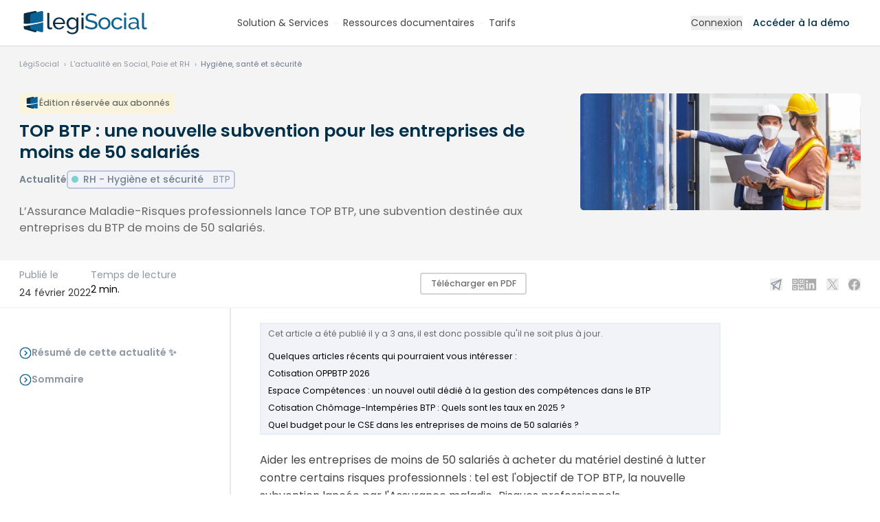

--- FILE ---
content_type: text/html; charset=UTF-8
request_url: https://www.legisocial.fr/actualites-sociales/5098-top-btp-nouvelle-subvention-entreprises-50-salaries.html
body_size: 23120
content:
<!DOCTYPE html>
<html lang="fr">
<head>
<link rel="manifest" href="https://www.legisocial.fr/manifest.json">
<meta http-equiv="X-UA-Compatible" content="IE=edge"/>
<meta charset="utf-8"/>
<title>TOP BTP : une nouvelle subvention pour les entreprises de moins de 50 salariés LégiSocial</title>
<meta name="description" content="L’Assurance Maladie-Risques professionnels lance TOP BTP, une subvention destinée aux entreprises du BTP de moins de 50 salariés."/>
<meta name="robots" content="max-snippet:-1, max-image-preview:large, max-video-preview:-1"/>
<meta name="viewport" content="width=device-width, initial-scale=1.0">
<link rel="shortcut icon" href="https://www.legisocial.fr/favicon.svg"/>
<meta name="google-site-verification" content="EJe3G8Ay7Ee4HLzZPxi5SP8GeDrQfLXeMmpymWMNbEA"/>
<meta property="fb:admins" content="535388164"/>
<meta property="fb:app_id" content="135611929821670"/>
<link rel="alternate" type="application/rss+xml" title="Toute l'actualité sociale avec LégiSocial" href="https://www.legisocial.fr/rss.xml"/>
<meta name="twitter:card" content="summary"/>
<meta name="twitter:site" content="@legisocial"/>
<meta name="twitter:title" content="TOP BTP : une nouvelle subvention pour les entreprises de moins de 50 salariés"/>
<meta name="twitter:description" content="L’Assurance Maladie-Risques professionnels lance TOP BTP, une subvention destinée aux entreprises du BTP de moins de 50 salariés."/>
<meta name="twitter:image" content="https://www.legisocial.fr/static/site_media/600/uploads/istockphoto-1241151425-170667a.jpg"/>
<meta name="twitter:domain" content="https://www.legisocial.fr"/>
<meta name="twitter:creator" content="@legisocial"/>
<meta property="og:title" content="TOP BTP : une nouvelle subvention pour les entreprises de moins de 50 salariés"/>
<meta property="og:site_name" content="LégiSocial"/>
<meta property="og:description" content="L’Assurance Maladie-Risques professionnels lance TOP BTP, une subvention destinée aux entreprises du BTP de moins de 50 salariés."/>
<meta property="og:type" content="article"/>
<meta property="og:url" content="https://www.legisocial.fr/actualites-sociales/5098-top-btp-nouvelle-subvention-entreprises-50-salaries.html"/>
<meta property="og:image" content="https://www.legisocial.fr/static/site_media/600/uploads/istockphoto-1241151425-170667a.jpg"/>
<meta property="article:published_time" content="2022-02-24 06:00:00.000000"/>
<meta property="article:modified_time" content="2022-02-11 09:08:31.000000"/>
<link rel="canonical" href="https://www.legisocial.fr/actualites-sociales/5098-top-btp-nouvelle-subvention-entreprises-50-salaries.html"/>
<link property="stylesheet" href="https://www.legisocial.fr/static/css/legisocial-ab866c247b.css" rel="stylesheet">
</head>
<body class="is-guest view_actu   actualite  paidContent noprint " id="basecontent" data-showform="0" vocab="http://schema.org/" typeof="WebPage">
<ins class="revive" data-revive-zoneid="5" data-revive-block="1" data-revive-purpose="" data-revive-id="82073693f824889de1bcd73d5b24f8ea"></ins>
<header class="header-guest header white ">
<div class="px-4 max-w-full relative xl-px-0 xl:container">
<div id="search-autocomplete" style="display:none" class="search-autocomplete">
<form id="search-form" class=" relative" action="/recherche/">
<label class="hidden lg:label" for="searchinput" id="label-search">Je recherche</label>
<div class="input text-center rounded-lg lg:rounded-l-none lg:rounded-r-lg relative z-[140] ">
<textarea rows="1" autocomplete="off" type="search" placeholder="Que recherchez-vous ? Posez votre question..." class="lg:rounded-full lg:min-w-[400px] xl:min-w-[450px]  lg:pr-8 resize-none overflow-hidden" id="searchinput" name="q"></textarea>
</div>
<button type="submit" class="hidden lg:flex items-center justify-center absolute z-[150] right-2 top-1.5 print:hidden rounded-full w-[38px] h-[38px] bg-violet-400 hover:bg-gray-700">
<svg class="absolute w-6 h-6 lg:w-5 lg:h-5 stroke-white" xmlns="http://www.w3.org/2000/svg" width="24" height="24" viewbox="0 0 24 24"><g stroke-linecap="round" stroke-linejoin="round" stroke-width="1" fill="none" stroke="#000000" class=" stroke-white"><line x1="22" y1="22" x2="15.656" y2="15.656" stroke="#000000" class=" stroke-white"></line> <circle cx="10" cy="10" r="8"></circle></g></svg>
</button>
</form>
<div id="searchbar-autocomplete-results" style="display:none"></div>
</div>
<div class="lg:flex lg:items-center lg:justify-between gap-3">
<span class="relative w-full lg:w-auto flex items-center gap-1 lg:gap-2">
<a href="/" class="primary-item -ml-3 lg:ml-0" aria-label="Aller à l'accueil" title="Aller à l'accueil de LégiSocial">
<span class="logo-white"><svg class="w-[160px] lg:w-auto h-auto" width="186" height="34" viewBox="0 0 186 34" fill="none" xmlns="http://www.w3.org/2000/svg">
<path d="M22.3126 19.3472C15.1996 20.8875 10.1228 21.6591 6.62451 21.8608V24.5231C6.62451 25.525 7.2251 26.5047 7.99272 26.7192L22.6682 30.8141C24.1623 31.2307 25.4338 30.3826 25.4338 28.8987V18.6675C24.411 18.8915 23.3711 19.1179 22.3126 19.3472Z" fill="#2A7EAC"/>
<path d="M22.6682 0.0700159L7.99272 3.13719C7.2251 3.29719 6.62451 4.03085 6.62451 4.78143V18.4436C9.62586 19.3618 16.7656 18.5803 25.4338 16.9952V1.5052C25.4338 0.393726 24.1623 -0.242015 22.6682 0.0700159Z" fill="#2A7EAC"/>
<path d="M32.0712 0.0917863L17.3954 4.00123C16.6285 4.20522 16.0273 5.14054 16.0273 6.09727V24.5227C16.0273 25.5246 16.6285 26.5043 17.3954 26.7188L32.0712 30.8137C33.5651 31.2303 34.8366 30.3822 34.8366 28.8983V14.2237V1.92115C34.8366 0.504259 33.5651 -0.305893 32.0712 0.0917863Z" fill="white"/>
<mask id="mask0_200_1218" style="mask-type:luminance" maskUnits="userSpaceOnUse" x="0" y="-1" width="81" height="32">
<path d="M0 -0.00927734H80.9195V30.9196H0V-0.00927734Z" fill="#FFFFFE"/>
</mask>
<g mask="url(#mask0_200_1218)">
<path d="M78.3176 4.05029C78.3176 4.05029 47.1011 13.0326 25.4336 16.995C16.7654 18.5801 9.62564 19.3616 6.6243 18.4434C4.70545 17.8564 4.47808 16.5744 6.6243 14.3635V12.8372C0.3311 17.404 -4.46342 22.4991 6.6243 21.8602C10.1225 21.6585 15.1994 20.8869 22.3123 19.3466C23.3709 19.1173 24.4108 18.8909 25.4336 18.6669C69.9169 8.92249 80.9183 4.05029 80.9183 4.05029H78.3176Z" fill="#012B44"/>
</g>
<path d="M40.8438 2.83594H43.7775V22.1619C43.7775 22.7903 43.9494 23.2825 44.2943 23.6397C44.6386 23.9972 45.1219 24.1759 45.7445 24.1759C45.9888 24.1759 46.2779 24.1382 46.6114 24.0622C46.9447 23.9864 47.2556 23.8945 47.5447 23.7859L48.0115 26.0923C47.5224 26.287 46.9447 26.4495 46.2779 26.5794C45.6111 26.7094 45.0219 26.7744 44.5109 26.7744C43.3775 26.7744 42.4825 26.4605 41.8271 25.8324C41.1713 25.2045 40.8438 24.3275 40.8438 23.2013V2.83594Z" fill="white"/>
<path d="M63.8485 16.9314C63.7818 16.1305 63.576 15.3884 63.2319 14.7065C62.887 14.0243 62.4535 13.4453 61.9315 12.9686C61.409 12.4927 60.8031 12.1191 60.1145 11.848C59.4253 11.5776 58.692 11.4421 57.9143 11.4421C57.136 11.4421 56.4025 11.5776 55.7139 11.848C55.0247 12.1191 54.4189 12.4977 53.8969 12.9849C53.3744 13.4722 52.9518 14.0517 52.63 14.7226C52.3075 15.394 52.1133 16.1305 52.0466 16.9314H63.8485ZM57.8809 26.8703C56.5691 26.8703 55.369 26.6375 54.2803 26.1722C53.1911 25.7068 52.2576 25.0734 51.4799 24.2719C50.7014 23.4712 50.0963 22.5342 49.6627 21.4624C49.2293 20.3905 49.0127 19.2593 49.0127 18.0682C49.0127 16.8775 49.2293 15.7515 49.6627 14.6901C50.0963 13.6295 50.7072 12.6982 51.4965 11.8969C52.2852 11.0959 53.2243 10.4625 54.3135 9.99665C55.4024 9.53133 56.6025 9.29834 57.9143 9.29834C59.2253 9.29834 60.4199 9.53694 61.4981 10.013C62.5759 10.4895 63.4927 11.1228 64.2486 11.913C65.0039 12.7038 65.5874 13.6238 65.999 14.674C66.4099 15.7244 66.6156 16.8126 66.6156 17.9383C66.6156 18.1767 66.61 18.3929 66.599 18.5879C66.5875 18.7828 66.5709 18.9344 66.5491 19.0425H52.1133C52.1798 19.887 52.3799 20.656 52.7134 21.3488C53.0467 22.042 53.4802 22.6372 54.0136 23.1352C54.5469 23.6335 55.1522 24.0233 55.8305 24.3044C56.5082 24.5861 57.2249 24.7267 57.9808 24.7267C58.5143 24.7267 59.0363 24.6566 59.5478 24.5157C60.0588 24.3749 60.5366 24.1856 60.9815 23.9472C61.4257 23.7091 61.82 23.4169 62.1648 23.0702C62.5093 22.724 62.7703 22.3343 62.9483 21.9008L65.4821 22.5829C65.193 23.2113 64.7987 23.7847 64.2987 24.3044C63.7986 24.8242 63.2203 25.2739 62.5651 25.6526C61.9091 26.0314 61.1815 26.3294 60.3813 26.5457C59.5812 26.7617 58.7477 26.8703 57.8809 26.8703Z" fill="white"/>
<path d="M77.6825 24.4018C78.3044 24.4018 78.9045 24.2937 79.4827 24.0771C80.0604 23.8609 80.5937 23.5736 81.083 23.2164C81.5717 22.8591 81.983 22.4531 82.3165 21.9983C82.6498 21.5435 82.8717 21.0782 82.9833 20.6017V15.7295C82.7384 15.1449 82.4217 14.6145 82.033 14.138C81.644 13.662 81.205 13.2448 80.7162 12.8874C80.2271 12.5302 79.6995 12.2541 79.1326 12.0592C78.5659 11.8644 77.9934 11.7669 77.4157 11.7669C76.5266 11.7669 75.7321 11.9512 75.0319 12.319C74.3319 12.6874 73.7369 13.1747 73.2483 13.7808C72.7592 14.3872 72.3815 15.0749 72.1149 15.8432C71.8481 16.6121 71.7145 17.386 71.7145 18.1655C71.7145 19.0102 71.8698 19.8115 72.1815 20.5692C72.4924 21.3274 72.9148 21.9877 73.4483 22.5506C73.9817 23.1139 74.6095 23.5629 75.332 23.8985C76.054 24.2345 76.8375 24.4018 77.6825 24.4018ZM76.7821 26.7405C75.6038 26.7405 74.5204 26.5025 73.5317 26.026C72.5424 25.5498 71.6925 24.9109 70.9812 24.1096C70.2697 23.3086 69.7195 22.3881 69.331 21.3488C68.9418 20.3093 68.7476 19.2268 68.7476 18.1007C68.7476 16.91 68.9418 15.7783 69.331 14.7065C69.7195 13.6344 70.2697 12.6982 70.9812 11.8969C71.6925 11.0959 72.5424 10.4625 73.5317 9.99665C74.5204 9.53133 75.6154 9.29834 76.8157 9.29834C78.2826 9.29834 79.5492 9.64502 80.6163 10.3377C81.6831 11.0309 82.5831 11.9079 83.3166 12.9686V9.59073H85.9171V26.3507C85.9171 27.5633 85.6837 28.6296 85.2169 29.5502C84.7501 30.4703 84.1167 31.2442 83.3166 31.8725C82.5165 32.5004 81.5774 32.9767 80.4996 33.3016C79.4212 33.6265 78.271 33.7889 77.0491 33.7889C75.0705 33.7889 73.4649 33.4584 72.2314 32.7982C70.9979 32.1374 69.9697 31.2229 69.1476 30.0535L70.8479 28.592C71.5365 29.5877 72.4259 30.3348 73.5149 30.8331C74.6037 31.3311 75.782 31.5801 77.0491 31.5801C77.849 31.5801 78.6101 31.4715 79.3326 31.2554C80.0548 31.0386 80.683 30.7138 81.2163 30.2809C81.7497 29.8475 82.1775 29.3065 82.4998 28.657C82.8219 28.0072 82.9833 27.2384 82.9833 26.3507V23.3626C82.6498 23.8822 82.255 24.3533 81.7996 24.7754C81.344 25.1978 80.8496 25.555 80.3163 25.8473C79.7826 26.1397 79.2159 26.3619 78.616 26.5131C78.0158 26.6644 77.4042 26.7405 76.7821 26.7405Z" fill="white"/>
<path d="M90.5186 26.547H93.4523V9.592H90.5186V26.547ZM90.5186 6.40884H93.4523V2.83594H90.5186V6.40884Z" fill="white"/>
<path d="M110.268 7.44696C109.824 7.16579 109.323 6.91102 108.768 6.68364C108.212 6.45626 107.607 6.27261 106.951 6.13136C106.295 5.99094 105.612 5.92031 104.901 5.92031C103.055 5.92031 101.706 6.25627 100.85 6.92719C99.9943 7.59861 99.5667 8.51885 99.5667 9.68809C99.5667 10.3164 99.6885 10.8361 99.9332 11.2473C100.178 11.6588 100.561 12.0106 101.083 12.3028C101.605 12.5952 102.256 12.85 103.034 13.0661C103.811 13.2828 104.734 13.5102 105.801 13.7483C107.023 14.0082 108.129 14.306 109.118 14.6415C110.107 14.9774 110.952 15.3941 111.652 15.892C112.352 16.3904 112.886 16.9963 113.252 17.7109C113.619 18.4254 113.802 19.3024 113.802 20.3418C113.802 21.446 113.58 22.4044 113.135 23.2164C112.691 24.0284 112.085 24.6998 111.319 25.2301C110.552 25.7611 109.646 26.1507 108.601 26.3996C107.556 26.6482 106.423 26.7731 105.201 26.7731C103.378 26.7731 101.65 26.4969 100.017 25.9448C98.3832 25.3925 96.8993 24.5861 95.5659 23.525L96.9994 21.0565C97.3548 21.4247 97.8165 21.7929 98.3832 22.1607C98.9497 22.5291 99.5941 22.8592 100.317 23.1514C101.039 23.4438 101.817 23.6822 102.65 23.8659C103.484 24.0503 104.356 24.1421 105.268 24.1421C106.956 24.1421 108.268 23.8499 109.201 23.2651C110.135 22.6805 110.602 21.8034 110.602 20.634C110.602 19.9846 110.452 19.4379 110.152 18.9939C109.852 18.5503 109.412 18.1655 108.835 17.8408C108.257 17.516 107.54 17.2293 106.684 16.9801C105.829 16.7314 104.856 16.4767 103.767 16.2168C102.567 15.9356 101.511 15.6322 100.6 15.3073C99.6885 14.9825 98.9272 14.5928 98.3163 14.138C97.705 13.6833 97.2438 13.1311 96.9329 12.4815C96.6214 11.8319 96.4661 11.0524 96.4661 10.1429C96.4661 9.03846 96.6771 8.06409 97.0995 7.21958C97.5214 6.37508 98.1105 5.66043 98.8664 5.07581C99.6219 4.49118 100.522 4.05276 101.567 3.76037C102.611 3.46797 103.745 3.32178 104.968 3.32178C106.568 3.32178 108.012 3.56038 109.302 4.03642C110.59 4.51297 111.735 5.15187 112.736 5.95282L111.335 8.32381C111.068 8.02086 110.713 7.72863 110.268 7.44696Z" fill="#74A1BF"/>
<path d="M118.093 18.1332C118.093 19.0212 118.243 19.8438 118.543 20.6017C118.843 21.3599 119.254 22.0201 119.777 22.5829C120.299 23.1463 120.911 23.59 121.611 23.9147C122.311 24.2394 123.061 24.4018 123.861 24.4018C124.661 24.4018 125.411 24.2394 126.111 23.9147C126.812 23.59 127.428 23.1408 127.962 22.5668C128.495 21.9934 128.912 21.3218 129.212 20.5528C129.512 19.7846 129.662 18.9562 129.662 18.0682C129.662 17.2024 129.512 16.3847 129.212 15.6158C128.912 14.8475 128.495 14.1761 127.962 13.6021C127.428 13.0285 126.812 12.5789 126.111 12.2541C125.411 11.9292 124.661 11.7669 123.861 11.7669C123.061 11.7669 122.311 11.9348 121.611 12.2703C120.911 12.6064 120.299 13.061 119.777 13.6344C119.254 14.2086 118.843 14.8799 118.543 15.6483C118.243 16.4173 118.093 17.2454 118.093 18.1332ZM123.861 26.8703C122.549 26.8703 121.355 26.6319 120.277 26.1558C119.199 25.6799 118.277 25.0409 117.51 24.2394C116.743 23.4387 116.148 22.5074 115.726 21.446C115.304 20.3855 115.093 19.2699 115.093 18.1007C115.093 16.91 115.31 15.7838 115.743 14.7226C116.176 13.662 116.777 12.7307 117.543 11.9292C118.31 11.1284 119.232 10.4895 120.31 10.013C121.388 9.53694 122.572 9.29834 123.861 9.29834C125.15 9.29834 126.339 9.53694 127.428 10.013C128.517 10.4895 129.445 11.1284 130.212 11.9292C130.979 12.7307 131.579 13.662 132.012 14.7226C132.446 15.7838 132.662 16.91 132.662 18.1007C132.662 19.2699 132.451 20.3855 132.029 21.446C131.606 22.5074 131.006 23.4387 130.229 24.2394C129.451 25.0409 128.523 25.6799 127.445 26.1558C126.367 26.6319 125.172 26.8703 123.861 26.8703Z" fill="#74A1BF"/>
<path d="M133.953 18.0356C133.953 16.8451 134.164 15.7189 134.586 14.6576C135.008 13.5969 135.608 12.6713 136.386 11.8805C137.164 11.0903 138.092 10.4625 139.17 9.99665C140.248 9.53133 141.454 9.29834 142.787 9.29834C144.521 9.29834 146.016 9.67192 147.271 10.4189C148.527 11.1661 149.477 12.1678 150.122 13.4234L147.255 14.3004C146.81 13.4996 146.188 12.8769 145.388 12.4327C144.588 11.9891 143.698 11.7669 142.721 11.7669C141.921 11.7669 141.165 11.9243 140.454 12.2379C139.742 12.5521 139.131 12.9905 138.62 13.5534C138.108 14.1167 137.703 14.7769 137.403 15.5346C137.103 16.2928 136.953 17.1263 136.953 18.0356C136.953 18.9239 137.108 19.7572 137.42 20.5367C137.731 21.3162 138.148 21.9934 138.67 22.5668C139.192 23.1408 139.804 23.59 140.504 23.9147C141.204 24.2394 141.954 24.4018 142.754 24.4018C143.265 24.4018 143.771 24.332 144.271 24.1908C144.771 24.0503 145.227 23.8609 145.638 23.6225C146.049 23.3842 146.41 23.1083 146.722 22.7941C147.033 22.4805 147.255 22.1395 147.388 21.7709L150.256 22.6154C149.989 23.2438 149.616 23.8172 149.138 24.337C148.66 24.8566 148.099 25.3008 147.455 25.6686C146.81 26.0372 146.093 26.3294 145.305 26.5457C144.515 26.7617 143.688 26.8703 142.821 26.8703C141.509 26.8703 140.309 26.6319 139.22 26.1558C138.131 25.6799 137.197 25.0409 136.42 24.2394C135.641 23.4387 135.036 22.5017 134.603 21.43C134.169 20.3581 133.953 19.2268 133.953 18.0356Z" fill="#74A1BF"/>
<path d="M152.445 26.547H155.379V9.592H152.445V26.547ZM152.445 6.40884H155.379V2.83594H152.445V6.40884Z" fill="#74A1BF"/>
<path d="M165.414 24.7267C166.347 24.7267 167.259 24.5318 168.148 24.1421C169.036 23.7523 169.737 23.2763 170.248 22.7129C170.67 22.2367 170.882 21.7929 170.882 21.3812V18.8802C170.193 18.6203 169.465 18.4203 168.698 18.2792C167.931 18.1386 167.192 18.0682 166.481 18.0682C164.969 18.0682 163.758 18.366 162.847 18.9613C161.935 19.5572 161.48 20.3743 161.48 21.4137C161.48 21.8472 161.568 22.2636 161.747 22.6641C161.924 23.0651 162.18 23.4169 162.513 23.7198C162.847 24.0233 163.258 24.2668 163.747 24.4506C164.236 24.635 164.791 24.7267 165.414 24.7267ZM164.681 26.8703C163.814 26.8703 163.014 26.735 162.28 26.4644C161.547 26.1939 160.913 25.826 160.38 25.36C159.846 24.8947 159.429 24.3426 159.13 23.7035C158.829 23.0651 158.68 22.388 158.68 21.6734C158.68 20.8726 158.857 20.1418 159.213 19.4811C159.568 18.8208 160.074 18.2581 160.73 17.7921C161.385 17.3268 162.164 16.9694 163.064 16.7202C163.964 16.4715 164.947 16.3468 166.014 16.3468C166.859 16.3468 167.714 16.4227 168.581 16.574C169.448 16.7258 170.215 16.9314 170.882 17.1911V15.827C170.882 14.4415 170.482 13.3534 169.682 12.5627C168.881 11.7725 167.748 11.3771 166.281 11.3771C164.525 11.3771 162.68 12.038 160.746 13.3585L159.78 11.5071C160.913 10.7712 162.035 10.2189 163.147 9.85045C164.258 9.48249 165.414 9.29834 166.614 9.29834C168.836 9.29834 170.593 9.89418 171.882 11.0847C173.171 12.2759 173.815 13.9544 173.815 16.1194V23.0377C173.815 23.7091 174.126 24.0558 174.75 24.0771V26.5457C174.526 26.5886 174.316 26.6213 174.116 26.6429C173.915 26.6644 173.727 26.6756 173.549 26.6756C173.059 26.6756 172.582 26.5457 172.116 26.2857C171.648 26.026 171.393 25.5824 171.349 24.9541L171.281 23.7523C170.882 24.2719 170.426 24.7267 169.915 25.1164C169.403 25.5064 168.859 25.8311 168.281 26.091C167.703 26.3507 167.109 26.5457 166.498 26.6756C165.886 26.8055 165.281 26.8703 164.681 26.8703Z" fill="#74A1BF"/>
<path d="M178.618 2.83594H181.552V22.1619C181.552 22.7903 181.724 23.2825 182.068 23.6397C182.412 23.9972 182.896 24.1759 183.518 24.1759C183.764 24.1759 184.051 24.1382 184.385 24.0622C184.719 23.9864 185.03 23.8945 185.318 23.7859L185.786 26.0923C185.296 26.287 184.719 26.4495 184.051 26.5794C183.386 26.7094 182.796 26.7744 182.285 26.7744C181.152 26.7744 180.256 26.4605 179.602 25.8324C178.945 25.2045 178.618 24.3275 178.618 23.2013V2.83594Z" fill="#74A1BF"/>
</svg></span>
<span class="logo-color"><svg class="w-[160px] lg:w-auto h-auto" width="186" height="34" viewBox="0 0 186 34" fill="none" xmlns="http://www.w3.org/2000/svg">
<g clip-path="url(#clip0_541_430)">
<path d="M22.3126 19.3477C15.1996 20.888 10.1228 21.6596 6.62451 21.8613V24.5236C6.62451 25.5255 7.2251 26.5052 7.99272 26.7197L22.6682 30.8146C24.1623 31.2312 25.4338 30.3831 25.4338 28.8992V18.668C24.411 18.892 23.3711 19.1184 22.3126 19.3477Z" fill="#082F48"/>
<path d="M22.6682 0.0695276L7.99272 3.1367C7.2251 3.2967 6.62451 4.03036 6.62451 4.78094V18.4431C9.62586 19.3613 16.7656 18.5798 25.4338 16.9947V1.50471C25.4338 0.393238 24.1623 -0.242503 22.6682 0.0695276Z" fill="#082F48"/>
<path d="M32.0712 0.0912981L17.3954 4.00074C16.6285 4.20473 16.0273 5.14005 16.0273 6.09678V24.5222C16.0273 25.5241 16.6285 26.5038 17.3954 26.7183L32.0712 30.8132C33.5651 31.2298 34.8366 30.3817 34.8366 28.8978V14.2232V1.92066C34.8366 0.503771 33.5651 -0.306381 32.0712 0.0912981Z" fill="#0A6394"/>
<mask id="mask0_541_430" style="mask-type:luminance" maskUnits="userSpaceOnUse" x="0" y="-1" width="81" height="32">
<path d="M0 -0.00878906H80.9195V30.9201H0V-0.00878906Z" fill="#FFFFFE"/>
</mask>
<g mask="url(#mask0_541_430)">
<path d="M78.3176 4.05078C78.3176 4.05078 47.1011 13.0331 25.4336 16.9955C16.7654 18.5806 9.62564 19.3621 6.6243 18.4439C4.70545 17.8569 4.47808 16.5749 6.6243 14.364V12.8377C0.331098 17.4045 -4.46342 22.4996 6.6243 21.8607C10.1225 21.659 15.1994 20.8874 22.3123 19.3471C23.3709 19.1178 24.4108 18.8914 25.4336 18.6674C69.9169 8.92298 80.9183 4.05078 80.9183 4.05078H78.3176Z" fill="white"/>
</g>
<path d="M40.8438 2.83594H43.7775V22.1619C43.7775 22.7903 43.9494 23.2825 44.2943 23.6397C44.6386 23.9972 45.1218 24.1759 45.7444 24.1759C45.9887 24.1759 46.2779 24.1382 46.6114 24.0622C46.9447 23.9864 47.2556 23.8945 47.5447 23.7859L48.0115 26.0923C47.5224 26.287 46.9447 26.4495 46.2779 26.5794C45.6111 26.7094 45.0218 26.7744 44.5108 26.7744C43.3774 26.7744 42.4824 26.4605 41.827 25.8324C41.1712 25.2045 40.8438 24.3275 40.8438 23.2013V2.83594Z" fill="#082F48"/>
<path d="M63.8485 16.9319C63.7818 16.131 63.576 15.3889 63.2319 14.707C62.887 14.0248 62.4535 13.4458 61.9315 12.9691C61.409 12.4932 60.8031 12.1196 60.1145 11.8485C59.4253 11.5781 58.692 11.4426 57.9143 11.4426C57.136 11.4426 56.4025 11.5781 55.7139 11.8485C55.0247 12.1196 54.4189 12.4982 53.8969 12.9854C53.3744 13.4727 52.9518 14.0522 52.63 14.7231C52.3075 15.3945 52.1133 16.131 52.0466 16.9319H63.8485ZM57.8809 26.8708C56.5691 26.8708 55.369 26.638 54.2803 26.1727C53.1911 25.7073 52.2576 25.0739 51.4799 24.2724C50.7014 23.4717 50.0963 22.5347 49.6627 21.4629C49.2293 20.391 49.0127 19.2598 49.0127 18.0687C49.0127 16.878 49.2293 15.752 49.6627 14.6906C50.0963 13.63 50.7072 12.6987 51.4965 11.8974C52.2852 11.0964 53.2243 10.463 54.3135 9.99714C55.4024 9.53182 56.6025 9.29883 57.9143 9.29883C59.2253 9.29883 60.4199 9.53743 61.4981 10.0135C62.5759 10.49 63.4927 11.1233 64.2486 11.9135C65.0039 12.7043 65.5874 13.6243 65.999 14.6745C66.4099 15.7249 66.6156 16.8131 66.6156 17.9388C66.6156 18.1772 66.61 18.3934 66.599 18.5884C66.5875 18.7833 66.5709 18.9349 66.5491 19.043H52.1133C52.1798 19.8875 52.3799 20.6565 52.7134 21.3493C53.0467 22.0425 53.4802 22.6377 54.0136 23.1357C54.5469 23.634 55.1522 24.0238 55.8305 24.3049C56.5082 24.5866 57.2249 24.7272 57.9808 24.7272C58.5143 24.7272 59.0363 24.6571 59.5478 24.5162C60.0588 24.3754 60.5366 24.1861 60.9815 23.9477C61.4257 23.7096 61.82 23.4174 62.1648 23.0707C62.5093 22.7245 62.7703 22.3348 62.9483 21.9013L65.4821 22.5834C65.193 23.2118 64.7987 23.7852 64.2987 24.3049C63.7986 24.8247 63.2203 25.2744 62.5651 25.6531C61.9091 26.0319 61.1815 26.3299 60.3813 26.5462C59.5812 26.7622 58.7477 26.8708 57.8809 26.8708Z" fill="#082F48"/>
<path d="M77.6825 24.4023C78.3044 24.4023 78.9045 24.2942 79.4827 24.0776C80.0604 23.8614 80.5937 23.5741 81.083 23.2169C81.5717 22.8596 81.983 22.4536 82.3165 21.9988C82.6498 21.544 82.8717 21.0787 82.9833 20.6022V15.73C82.7384 15.1454 82.4217 14.615 82.033 14.1385C81.644 13.6625 81.205 13.2453 80.7162 12.8879C80.2271 12.5307 79.6995 12.2546 79.1326 12.0597C78.5659 11.8649 77.9934 11.7674 77.4157 11.7674C76.5266 11.7674 75.7321 11.9517 75.0319 12.3195C74.3319 12.6879 73.7369 13.1752 73.2483 13.7813C72.7592 14.3877 72.3815 15.0754 72.1149 15.8437C71.8481 16.6126 71.7145 17.3865 71.7145 18.166C71.7145 19.0107 71.8698 19.812 72.1815 20.5697C72.4924 21.3279 72.9148 21.9882 73.4483 22.5511C73.9817 23.1144 74.6095 23.5634 75.332 23.899C76.054 24.235 76.8375 24.4023 77.6825 24.4023ZM76.7821 26.741C75.6038 26.741 74.5204 26.503 73.5317 26.0265C72.5424 25.5503 71.6925 24.9114 70.9812 24.1101C70.2697 23.3091 69.7195 22.3886 69.331 21.3493C68.9418 20.3098 68.7476 19.2273 68.7476 18.1012C68.7476 16.9105 68.9418 15.7788 69.331 14.707C69.7195 13.6349 70.2697 12.6987 70.9812 11.8974C71.6925 11.0964 72.5424 10.463 73.5317 9.99714C74.5204 9.53182 75.6154 9.29883 76.8157 9.29883C78.2826 9.29883 79.5492 9.64551 80.6163 10.3382C81.6831 11.0314 82.5831 11.9084 83.3166 12.9691V9.59122H85.9171V26.3512C85.9171 27.5638 85.6837 28.6301 85.2169 29.5507C84.7501 30.4708 84.1167 31.2447 83.3166 31.873C82.5165 32.5009 81.5774 32.9772 80.4996 33.3021C79.4212 33.627 78.271 33.7894 77.0491 33.7894C75.0705 33.7894 73.4649 33.4589 72.2314 32.7987C70.9979 32.1379 69.9697 31.2234 69.1476 30.054L70.8479 28.5925C71.5365 29.5882 72.4259 30.3353 73.5149 30.8336C74.6037 31.3316 75.782 31.5806 77.0491 31.5806C77.849 31.5806 78.6101 31.472 79.3326 31.2559C80.0548 31.0391 80.683 30.7143 81.2163 30.2814C81.7497 29.848 82.1775 29.307 82.4998 28.6575C82.8219 28.0077 82.9833 27.2389 82.9833 26.3512V23.3631C82.6498 23.8827 82.255 24.3538 81.7996 24.7759C81.344 25.1983 80.8496 25.5555 80.3163 25.8478C79.7826 26.1402 79.2159 26.3624 78.616 26.5136C78.0158 26.6649 77.4042 26.741 76.7821 26.741Z" fill="#082F48"/>
<path d="M90.5186 26.547H93.4523V9.592H90.5186V26.547ZM90.5186 6.40884H93.4523V2.83594H90.5186V6.40884Z" fill="#082F48"/>
<path d="M110.268 7.44745C109.824 7.16628 109.323 6.91151 108.768 6.68413C108.212 6.45675 107.607 6.2731 106.951 6.13185C106.295 5.99143 105.612 5.9208 104.901 5.9208C103.055 5.9208 101.706 6.25676 100.85 6.92768C99.9943 7.5991 99.5667 8.51934 99.5667 9.68858C99.5667 10.3169 99.6885 10.8366 99.9332 11.2478C100.178 11.6593 100.561 12.0111 101.083 12.3033C101.605 12.5957 102.256 12.8505 103.034 13.0666C103.811 13.2833 104.734 13.5107 105.801 13.7488C107.023 14.0087 108.129 14.3065 109.118 14.642C110.107 14.9779 110.952 15.3946 111.652 15.8925C112.352 16.3909 112.886 16.9968 113.252 17.7114C113.619 18.4259 113.802 19.3029 113.802 20.3423C113.802 21.4465 113.58 22.4049 113.135 23.2169C112.691 24.0289 112.085 24.7003 111.319 25.2306C110.552 25.7616 109.646 26.1512 108.601 26.4001C107.556 26.6487 106.423 26.7736 105.201 26.7736C103.378 26.7736 101.65 26.4974 100.017 25.9453C98.3832 25.393 96.8993 24.5866 95.5659 23.5255L96.9994 21.057C97.3548 21.4252 97.8165 21.7934 98.3832 22.1612C98.9497 22.5296 99.5941 22.8597 100.317 23.1519C101.039 23.4443 101.817 23.6827 102.65 23.8664C103.484 24.0508 104.356 24.1426 105.268 24.1426C106.956 24.1426 108.268 23.8504 109.201 23.2656C110.135 22.681 110.602 21.8039 110.602 20.6345C110.602 19.9851 110.452 19.4384 110.152 18.9944C109.852 18.5508 109.412 18.166 108.835 17.8413C108.257 17.5165 107.54 17.2298 106.684 16.9806C105.829 16.7319 104.856 16.4772 103.767 16.2173C102.567 15.9361 101.511 15.6327 100.6 15.3078C99.6885 14.983 98.9272 14.5933 98.3163 14.1385C97.705 13.6838 97.2438 13.1316 96.9329 12.482C96.6214 11.8324 96.4661 11.0529 96.4661 10.1434C96.4661 9.03895 96.6771 8.06458 97.0995 7.22007C97.5214 6.37557 98.1105 5.66092 98.8664 5.0763C99.6219 4.49167 100.522 4.05325 101.567 3.76086C102.611 3.46846 103.745 3.32227 104.968 3.32227C106.568 3.32227 108.012 3.56087 109.302 4.03691C110.59 4.51346 111.735 5.15236 112.736 5.95331L111.335 8.3243C111.068 8.02135 110.713 7.72912 110.268 7.44745Z" fill="#0A6394"/>
<path d="M118.093 18.1337C118.093 19.0217 118.243 19.8443 118.543 20.6022C118.843 21.3604 119.254 22.0206 119.777 22.5834C120.299 23.1468 120.911 23.5905 121.611 23.9152C122.311 24.2399 123.061 24.4023 123.861 24.4023C124.661 24.4023 125.411 24.2399 126.111 23.9152C126.812 23.5905 127.428 23.1413 127.962 22.5673C128.495 21.9939 128.912 21.3223 129.212 20.5533C129.512 19.7851 129.662 18.9567 129.662 18.0687C129.662 17.2029 129.512 16.3852 129.212 15.6163C128.912 14.848 128.495 14.1766 127.962 13.6026C127.428 13.029 126.812 12.5794 126.111 12.2546C125.411 11.9297 124.661 11.7674 123.861 11.7674C123.061 11.7674 122.311 11.9353 121.611 12.2708C120.911 12.6069 120.299 13.0615 119.777 13.6349C119.254 14.2091 118.843 14.8804 118.543 15.6488C118.243 16.4178 118.093 17.2459 118.093 18.1337ZM123.861 26.8708C122.549 26.8708 121.355 26.6324 120.277 26.1563C119.199 25.6804 118.277 25.0414 117.51 24.2399C116.743 23.4392 116.148 22.5079 115.726 21.4465C115.304 20.386 115.093 19.2704 115.093 18.1012C115.093 16.9105 115.31 15.7843 115.743 14.7231C116.176 13.6625 116.777 12.7312 117.543 11.9297C118.31 11.1289 119.232 10.49 120.31 10.0135C121.388 9.53743 122.572 9.29883 123.861 9.29883C125.15 9.29883 126.339 9.53743 127.428 10.0135C128.517 10.49 129.445 11.1289 130.212 11.9297C130.979 12.7312 131.579 13.6625 132.012 14.7231C132.446 15.7843 132.662 16.9105 132.662 18.1012C132.662 19.2704 132.451 20.386 132.029 21.4465C131.606 22.5079 131.006 23.4392 130.229 24.2399C129.451 25.0414 128.523 25.6804 127.445 26.1563C126.367 26.6324 125.172 26.8708 123.861 26.8708Z" fill="#0A6394"/>
<path d="M133.953 18.0361C133.953 16.8456 134.164 15.7194 134.586 14.6581C135.008 13.5974 135.608 12.6718 136.386 11.881C137.164 11.0908 138.092 10.463 139.17 9.99714C140.248 9.53182 141.454 9.29883 142.787 9.29883C144.521 9.29883 146.016 9.67241 147.271 10.4194C148.527 11.1666 149.477 12.1683 150.122 13.4239L147.255 14.3009C146.81 13.5001 146.188 12.8774 145.388 12.4332C144.588 11.9896 143.698 11.7674 142.721 11.7674C141.921 11.7674 141.165 11.9248 140.454 12.2384C139.742 12.5526 139.131 12.991 138.62 13.5539C138.108 14.1172 137.703 14.7774 137.403 15.5351C137.103 16.2933 136.953 17.1268 136.953 18.0361C136.953 18.9244 137.108 19.7577 137.42 20.5372C137.731 21.3167 138.148 21.9939 138.67 22.5673C139.192 23.1413 139.804 23.5905 140.504 23.9152C141.204 24.2399 141.954 24.4023 142.754 24.4023C143.265 24.4023 143.771 24.3325 144.271 24.1913C144.771 24.0508 145.227 23.8614 145.638 23.623C146.049 23.3847 146.41 23.1088 146.722 22.7946C147.033 22.481 147.255 22.14 147.388 21.7714L150.256 22.6159C149.989 23.2443 149.616 23.8177 149.138 24.3375C148.66 24.8571 148.099 25.3013 147.455 25.6691C146.81 26.0377 146.093 26.3299 145.305 26.5462C144.515 26.7622 143.688 26.8708 142.821 26.8708C141.509 26.8708 140.309 26.6324 139.22 26.1563C138.131 25.6804 137.197 25.0414 136.42 24.2399C135.641 23.4392 135.036 22.5022 134.603 21.4305C134.169 20.3586 133.953 19.2273 133.953 18.0361Z" fill="#0A6394"/>
<path d="M152.445 26.547H155.379V9.592H152.445V26.547ZM152.445 6.40884H155.379V2.83594H152.445V6.40884Z" fill="#0A6394"/>
<path d="M165.414 24.7272C166.347 24.7272 167.259 24.5323 168.148 24.1426C169.036 23.7528 169.737 23.2768 170.248 22.7134C170.67 22.2372 170.882 21.7934 170.882 21.3817V18.8807C170.193 18.6208 169.465 18.4208 168.698 18.2797C167.931 18.1391 167.192 18.0687 166.481 18.0687C164.969 18.0687 163.758 18.3665 162.847 18.9618C161.935 19.5577 161.48 20.3748 161.48 21.4142C161.48 21.8477 161.568 22.2641 161.747 22.6646C161.924 23.0656 162.18 23.4174 162.513 23.7203C162.847 24.0238 163.258 24.2673 163.747 24.4511C164.236 24.6355 164.791 24.7272 165.414 24.7272ZM164.681 26.8708C163.814 26.8708 163.014 26.7355 162.28 26.4649C161.547 26.1944 160.913 25.8265 160.38 25.3605C159.846 24.8952 159.429 24.3431 159.13 23.704C158.829 23.0656 158.68 22.3885 158.68 21.6739C158.68 20.8731 158.857 20.1423 159.213 19.4816C159.568 18.8213 160.074 18.2586 160.73 17.7926C161.385 17.3273 162.164 16.9699 163.064 16.7207C163.964 16.472 164.947 16.3473 166.014 16.3473C166.859 16.3473 167.714 16.4232 168.581 16.5745C169.448 16.7263 170.215 16.9319 170.882 17.1916V15.8275C170.882 14.442 170.482 13.3539 169.682 12.5632C168.881 11.773 167.748 11.3776 166.281 11.3776C164.525 11.3776 162.68 12.0385 160.746 13.359L159.78 11.5076C160.913 10.7717 162.035 10.2194 163.147 9.85094C164.258 9.48298 165.414 9.29883 166.614 9.29883C168.836 9.29883 170.593 9.89467 171.882 11.0852C173.171 12.2764 173.815 13.9549 173.815 16.1199V23.0382C173.815 23.7096 174.126 24.0563 174.75 24.0776V26.5462C174.526 26.5891 174.316 26.6218 174.116 26.6434C173.915 26.6649 173.727 26.6761 173.549 26.6761C173.059 26.6761 172.582 26.5462 172.116 26.2862C171.648 26.0265 171.393 25.5829 171.349 24.9546L171.281 23.7528C170.882 24.2724 170.426 24.7272 169.915 25.1169C169.403 25.5069 168.859 25.8316 168.281 26.0915C167.703 26.3512 167.109 26.5462 166.498 26.6761C165.886 26.806 165.281 26.8708 164.681 26.8708Z" fill="#0A6394"/>
<path d="M178.618 2.83594H181.552V22.1619C181.552 22.7903 181.724 23.2825 182.068 23.6397C182.412 23.9972 182.896 24.1759 183.518 24.1759C183.764 24.1759 184.051 24.1382 184.385 24.0622C184.719 23.9864 185.03 23.8945 185.318 23.7859L185.786 26.0923C185.296 26.287 184.719 26.4495 184.051 26.5794C183.386 26.7094 182.796 26.7744 182.285 26.7744C181.152 26.7744 180.256 26.4605 179.602 25.8324C178.945 25.2045 178.618 24.3275 178.618 23.2013V2.83594Z" fill="#0A6394"/>
</g>
<defs>
<clipPath id="clip0_541_430">
<rect width="186" height="34" fill="white"/>
</clipPath>
</defs>
</svg>
</span>
</a>
<span class="js-fiscal z-[1010] cursor-pointer"><svg class="w-6 h-6 lg:w-6 lg:h-6 stroke-gray-200" xmlns="http://www.w3.org/2000/svg" width="24" height="24" viewbox="0 0 24 24"><g stroke-linecap="round" stroke-linejoin="round" stroke-width="1" fill="none" stroke="#444444" class=" stroke-gray-200"><polyline points="16,10 12,14 8,10 " transform="translate(0, 0)"></polyline></g></svg></span>
<div id="fiscal" class="p-2 bg-white rounded-lg absolute top-10 left-[70px] lg:left-auto lg:right-0 lg:pr-[32px] z-100" style="display:none">
<a href="https://www.legifiscal.fr/" aria-label="LégiFiscal"><svg class="w-[76px] lg:w-auto h-auto" width="87" height="25" viewBox="0 0 87 25" fill="none" xmlns="http://www.w3.org/2000/svg">
<path fill-rule="evenodd" clip-rule="evenodd" d="M0.850586 24.0546V0.815918H16.3081V3.43443H3.81702V11.1915H14.3305V13.6463H3.81702V24.0546H0.850586Z" fill="#B4A8A9"/>
<path fill-rule="evenodd" clip-rule="evenodd" d="M19.4717 24.055H22.372V6.96962H19.4717V24.055ZM19.4717 3.76199H22.372V0.161621H19.4717V3.76199Z" fill="#B4A8A9"/>
<path fill-rule="evenodd" clip-rule="evenodd" d="M33.0178 24.3817C31.6335 24.3817 30.2709 24.169 28.9309 23.7434C27.5904 23.3177 26.4368 22.7017 25.4702 21.8941L26.7226 19.9631C27.7329 20.727 28.7439 21.2998 29.7549 21.6814C30.7653 22.0635 31.8312 22.2542 32.9517 22.2542C34.2042 22.2542 35.1981 22.0086 35.9345 21.5176C36.6704 21.0268 37.0387 20.3342 37.0387 19.4392C37.0387 19.0251 36.9398 18.6701 36.742 18.3757C36.5441 18.081 36.2476 17.8248 35.8523 17.6065C35.4567 17.3885 34.951 17.1923 34.336 17.0172C33.7207 16.8429 33.0064 16.6572 32.1937 16.4608C31.1606 16.1991 30.2709 15.9484 29.5241 15.7081C28.7769 15.4682 28.1615 15.1843 27.6783 14.8571C27.195 14.5297 26.8432 14.1369 26.6237 13.6787C26.4038 13.2204 26.2942 12.6534 26.2942 11.9767C26.2942 11.1257 26.4641 10.3678 26.805 9.70204C27.1456 9.0366 27.6125 8.48024 28.2057 8.03279C28.7991 7.58568 29.4963 7.24714 30.2987 7.01801C31.1005 6.78888 31.963 6.67432 32.8859 6.67432C34.1821 6.67432 35.3908 6.882 36.5113 7.29635C37.6318 7.71105 38.5763 8.25677 39.3458 8.93284L38.0274 10.6674C37.3025 10.0349 36.4891 9.56037 35.5884 9.24378C34.6873 8.92769 33.7644 8.76906 32.8199 8.76906C31.7652 8.76906 30.8698 8.9932 30.1338 9.44015C29.3974 9.8876 29.0299 10.6021 29.0299 11.5839C29.0299 11.9767 29.1007 12.3041 29.244 12.5658C29.3865 12.8279 29.6229 13.0568 29.9526 13.2532C30.2821 13.4496 30.7049 13.6245 31.2214 13.777C31.7374 13.9298 32.3585 14.0936 33.0836 14.268C34.2258 14.5297 35.2202 14.7972 36.0664 15.0698C36.912 15.3429 37.6154 15.6645 38.1758 16.0353C38.736 16.4066 39.1531 16.8429 39.4282 17.3446C39.7026 17.8467 39.8401 18.4575 39.8401 19.1774C39.8401 20.7705 39.2248 22.0362 37.9945 22.9742C36.7636 23.9128 35.105 24.3817 33.0178 24.3817Z" fill="#B4A8A9"/>
<path fill-rule="evenodd" clip-rule="evenodd" d="M42.0811 15.479C42.0811 14.2791 42.2897 13.1443 42.7073 12.075C43.1243 11.0061 43.7177 10.0733 44.4871 9.27654C45.2559 8.48024 46.1731 7.84756 47.239 7.37816C48.3046 6.9091 49.4969 6.67432 50.8151 6.67432C52.5289 6.67432 54.0064 7.05077 55.2479 7.80366C56.4891 8.55639 57.4284 9.56586 58.066 10.8312L55.2317 11.715C54.7918 10.9079 54.1768 10.2803 53.3859 9.83289C52.5949 9.38594 51.7159 9.16197 50.7491 9.16197C49.9583 9.16197 49.2111 9.32043 48.5078 9.63652C47.8045 9.95311 47.2005 10.3949 46.6952 10.9621C46.1896 11.5299 45.7889 12.1952 45.4924 12.9587C45.1957 13.7228 45.0475 14.5624 45.0475 15.479C45.0475 16.3739 45.2008 17.2137 45.5088 17.9992C45.8162 18.7849 46.2282 19.4669 46.7448 20.0449C47.2606 20.6232 47.8654 21.0758 48.5574 21.4032C49.2496 21.7304 49.9911 21.8941 50.7821 21.8941C51.2872 21.8941 51.7874 21.8236 52.2818 21.6814C52.7762 21.5397 53.2261 21.349 53.6332 21.1086C54.0394 20.8688 54.3962 20.5905 54.7042 20.274C55.0117 19.9578 55.2317 19.6142 55.3634 19.2431L58.1979 20.094C57.934 20.727 57.5659 21.3049 57.0937 21.8287C56.621 22.3523 56.0663 22.7998 55.4292 23.1707C54.7918 23.5418 54.0831 23.8365 53.3035 24.0543C52.5232 24.2723 51.705 24.3817 50.8481 24.3817C49.5513 24.3817 48.3649 24.1414 47.2884 23.6616C46.2118 23.1819 45.2889 22.538 44.5201 21.7304C43.7505 20.9233 43.1521 19.9792 42.7238 18.8993C42.2954 17.8191 42.0811 16.6793 42.0811 15.479Z" fill="#B4A8A9"/>
<path fill-rule="evenodd" clip-rule="evenodd" d="M66.7998 22.2215C67.7225 22.2215 68.6233 22.0249 69.5023 21.6323C70.3809 21.2394 71.073 20.7599 71.5788 20.1922C71.9959 19.7124 72.2049 19.2649 72.2049 18.85V16.33C71.5236 16.0681 70.8043 15.8666 70.0462 15.7244C69.2882 15.5827 68.5573 15.5117 67.8543 15.5117C66.3599 15.5117 65.1626 15.8118 64.2618 16.4118C63.3608 17.0122 62.9106 17.8356 62.9106 18.883C62.9106 19.3198 62.9982 19.7396 63.1742 20.143C63.3498 20.5469 63.6028 20.9014 63.9325 21.2068C64.2618 21.5126 64.6682 21.758 65.1519 21.9433C65.6349 22.1288 66.1843 22.2215 66.7998 22.2215ZM66.0748 24.3817C65.2177 24.3817 64.4267 24.2452 63.7017 23.9725C62.9766 23.7 62.3502 23.3292 61.823 22.8596C61.2957 22.3906 60.8837 21.8344 60.587 21.1904C60.2904 20.5469 60.1421 19.8648 60.1421 19.1447C60.1421 18.3376 60.3177 17.6015 60.6693 16.9354C61.0206 16.2701 61.5206 15.7029 62.169 15.2334C62.8169 14.7645 63.5862 14.4045 64.4761 14.1534C65.366 13.9027 66.3383 13.777 67.393 13.777C68.2278 13.777 69.0739 13.8536 69.9308 14.0061C70.7877 14.1589 71.5457 14.3661 72.2049 14.628V13.2532C72.2049 11.8571 71.8094 10.7605 71.0184 9.96392C70.2273 9.16746 69.1068 8.76906 67.6567 8.76906C65.9207 8.76906 64.0971 9.435 62.1855 10.7657L61.2297 8.90009C62.3502 8.1585 63.4595 7.60214 64.5585 7.23084C65.6569 6.86005 66.7998 6.67432 67.9862 6.67432C70.1831 6.67432 71.9191 7.27491 73.1936 8.47459C74.4676 9.67493 75.1053 11.3661 75.1053 13.5478V20.5193C75.1053 21.1962 75.4128 21.5452 76.0281 21.5667V24.0543C75.8082 24.0979 75.5996 24.1306 75.402 24.1524C75.2041 24.174 75.0173 24.1852 74.8416 24.1852C74.3581 24.1852 73.8857 24.0543 73.4243 23.7926C72.963 23.5307 72.71 23.0836 72.6663 22.4506L72.6004 21.2394C72.2049 21.7632 71.7543 22.2215 71.2492 22.6142C70.7434 23.0069 70.2052 23.3343 69.6341 23.5961C69.0625 23.8579 68.4748 24.0543 67.8708 24.1852C67.2664 24.316 66.6678 24.3817 66.0748 24.3817Z" fill="#B4A8A9"/>
<path fill-rule="evenodd" clip-rule="evenodd" d="M79.8501 0.161621H82.7517V19.6364C82.7517 20.2697 82.9208 20.7655 83.2624 21.1257C83.6023 21.4857 84.0795 21.6658 84.6956 21.6658C84.9367 21.6658 85.2231 21.6278 85.5529 21.5512C85.8828 21.4749 86.1892 21.3823 86.4755 21.2729L86.9376 23.5967C86.4537 23.7933 85.8827 23.9569 85.2231 24.0877C84.5634 24.2188 83.9807 24.2841 83.4767 24.2841C82.3549 24.2841 81.4709 23.968 80.8229 23.335C80.1749 22.7023 79.8501 21.8186 79.8501 20.6837V0.161621Z" fill="#B4A8A9"/>
</svg></a>
</div>
<a href="/legidemo/" class="btn btn-md2 btn-white btn-demo w-auto relative -top-0.5 ml-7 px-3 py-1 lg:hidden">Tester 🚀</a>
<div id="burger" class="burger-container">
<div class="burger cursor-pointer visible lg:invisible">
<span></span>
</div>
</div>
</span>
<nav role="navigation" id="main-navigation" class="main-navigation hidden lg:block">
<ul class="flex flex-col lg:flex-row lg:items-center gap-4 lg:gap-8">
<li class="lg:hidden">
<div class="primary-item">
<form id="search-form-sm" action="/recherche/" class="relative">
<div class="flex items-center justify-between gap-3 w-full border border-solid border-gray-300 rounded-lg bg-gray-50">
<textarea rows="1" autocomplete="off" type="search" placeholder="Poser votre question ou rechercher fiche pratique, actualité, brève, outil..." class=" resize-none px-3 text-base w-full bg-transparent focus:border-0 focus:outline-none min-h-[58px] overflow-hidden" id="searchinput-sm" name="q"></textarea>
<div class="grow-0 shrink-0 pr-2">
<button type="submit" class="btn-round-icon" aria-label="Lancer la recherche">
<svg class="w-6 h-6 lg:w-7 lg:h-7 stroke-gray-400" xmlns="http://www.w3.org/2000/svg" width="24" height="24" viewbox="0 0 24 24"><g stroke-linecap="round" stroke-linejoin="round" stroke-width="1" fill="none" stroke="#000000" class=" stroke-gray-400"><line x1="22" y1="22" x2="15.656" y2="15.656" stroke="#000000" class=" stroke-gray-400"></line> <circle cx="10" cy="10" r="8"></circle></g></svg>
</button>
</div>
</div>
<div class="js-erase cursor-pointer absolute right-3 top-5" style="display:none"><svg class="svg-hover w-6 h-6 lg:w-4 lg:h-4 stroke-gray-500  hover:stroke-gray-700" xmlns="http://www.w3.org/2000/svg" width="24" height="24" viewbox="0 0 24 24"><g stroke-linecap="round" stroke-linejoin="round" stroke-width="1" fill="none" stroke="#8e96a4" class=" stroke-gray-500 hover:stroke-gray-700"><line x1="16" y1="8" x2="8" y2="16" stroke="#8e96a4" class=" stroke-gray-500 hover:stroke-gray-700"></line> <line x1="16" y1="16" x2="8" y2="8" stroke="#8e96a4" class=" stroke-gray-500 hover:stroke-gray-700"></line> <circle cx="12" cy="12" r="11"></circle></g></svg></div>
</form>
<div id="searchbar-autocomplete-results-sm" class="py-5 relative bg-white z-50" style="display:none"></div>
</div>
</li>
<li>
<a href="#" data-submenu="solutions" class="primary-item js-submenu flex items-center gap-1">
<span>Solution & Services</span>
<svg class="w-6 h-6 lg:w-6 lg:h-6 stroke-gray-200" xmlns="http://www.w3.org/2000/svg" width="24" height="24" viewbox="0 0 24 24"><g stroke-linecap="round" stroke-linejoin="round" stroke-width="1" fill="none" stroke="#444444" class=" stroke-gray-200"><polyline points="16,10 12,14 8,10 " transform="translate(0, 0)"></polyline></g></svg>
</a>
<div id="secondary-solutions-sm" class=" submenu-secondary">
<div class="lg:flex lg:justify-between  lg:border-t lg:border-solid lg:border-gray-200">
<div class="col-main lg:w-3/4">
<div class="col-main-inner lg:px-2 py-4 lg:py-10 text-gray-700 grid grid-cols-1 gap-4  lg:grid-cols-2 lg:gap-8">
<div id="veille-curation">
<div class="flex items-center gap-3">
<svg class="w-6 h-6 lg:w-7 lg:h-7 stroke-gray-600" xmlns="http://www.w3.org/2000/svg" width="24" height="24" viewbox="0 0 24 24"><g stroke-linecap="round" stroke-linejoin="round" stroke-width="1" fill="none" stroke="#8e96a4" class=" stroke-gray-600"><path data-cap="butt" d="M10.493,14.389l2.362,5.863a2,2,0,0,1-1.108,2.6h0a2,2,0,0,1-2.6-1.108L5.511,12.8" stroke="#8e96a4" class=" stroke-gray-600"></path> <path data-cap="butt" d="M18.309,1.119,3,6A2.82,2.82,0,0,0,1,9a2.82,2.82,0,0,0,2,3l15.309,4.881"></path> <ellipse cx="19" cy="9" rx="4" ry="8"></ellipse> <path d="M20,9a2.99,2.99,0,0,0-2.658-2.966A12.554,12.554,0,0,0,17,9a12.554,12.554,0,0,0,.342,2.966A2.99,2.99,0,0,0,20,9Z" stroke="none" fill="#8e96a4" class=" fill-gray-600"></path></g></svg>
<strong>Veille & Curation proactive </strong>
</div>
<nav role="navigation" class="pl-10">
<ul class="mt-3 flex flex-col gap-1.5 lg:gap-2">
<li><a href="/la-matinale/">Nos brèves</a></li>
<li><a href="/infos-conseils/">Nos actualités</a></li>
<li><a href="/jurisprudences-sociales/">Nos jurisprudences</a></li>
<li><a href="/webinaires/">Nos webinaires</a></li>
<li><a href="">Newsletters hebdomadaires</a></li>
</ul>
</nav>
</div>
<div id="ia-documentation-augmentee">
<div class="flex items-center gap-3">
<svg class="w-6 h-6 lg:w-7 lg:h-7 stroke-gray-600" xmlns="http://www.w3.org/2000/svg" width="24" height="24" viewbox="0 0 24 24"><g fill="#7A7A7A" stroke-linecap="square" stroke-linejoin="miter" stroke-miterlimit="10" class=" fill-gray-600"><polyline points="13 11 14.536 9.464 2 22" fill="none" stroke="#7A7A7A" stroke-width="1" class=" stroke-gray-600"></polyline><polygon points="19.663 6.852 20.842 3.158 17.148 4.337 14 2.075 13.98 5.952 10.855 8.247 14.536 9.464 15.753 13.145 18.048 10.02 21.925 10 19.663 6.852" fill="none" stroke="#7A7A7A" stroke-width="1" data-color="color-2" class=" stroke-gray-600"></polygon><path d="M7,3.5c-.827,0-1.5-.673-1.5-1.5,0-.552-.448-1-1-1s-1,.448-1,1c0,.827-.673,1.5-1.5,1.5-.552,0-1,.448-1,1s.448,1,1,1c.827,0,1.5,.673,1.5,1.5,0,.552,.448,1,1,1s1-.448,1-1c0-.827,.673-1.5,1.5-1.5,.552,0,1-.448,1-1s-.448-1-1-1Z" fill="#7A7A7A" data-stroke="none" stroke="none" class=" fill-gray-600"></path><path d="M22,18.5c-.827,0-1.5-.673-1.5-1.5,0-.552-.448-1-1-1s-1,.448-1,1c0,.827-.673,1.5-1.5,1.5-.552,0-1,.448-1,1s.448,1,1,1c.827,0,1.5,.673,1.5,1.5,0,.552,.448,1,1,1s1-.448,1-1c0-.827,.673-1.5,1.5-1.5,.552,0,1-.448,1-1s-.448-1-1-1Z" fill="#7A7A7A" data-stroke="none" stroke="none" class=" fill-gray-600"></path></g></svg>
<strong>IA & Documentation augmentée</strong>
</div>
<nav role="navigation" class="pl-10">
<ul class="mt-3 flex flex-col gap-1.5 lg:gap-2">
<li><a href="/dossiers-synthese/?metier%5B%5D=RH">Dossiers & Procédures RH</a></li>
<li><a href="/dossiers-synthese/?metier[]=%C3%89lus%20CSE">Dossiers & Procédures Élus CSE</a></li>
<li><a href="https://www.legifiscal.fr/dossiers-synthese/">Dossiers Fiscaux <span class="bullet-fiscal"></span></a></li>
<li><a href="/bulletin-paie-commente/">Bulletins de paie commentés</a></li>
<li><a class="ia" href="/intelligence-artificielle-droit/">IA LégiSocial ✨</a></li>
</ul>
</nav>
</div>
<div id="conventions-accords">
<div class="flex items-center gap-3">
<svg class="w-6 h-6 lg:w-7 lg:h-7 stroke-gray-600" xmlns="http://www.w3.org/2000/svg" width="24" height="24" viewbox="0 0 24 24"><g stroke-linecap="round" stroke-linejoin="round" stroke-width="1" fill="none" stroke="#8e96a4" class=" stroke-gray-600"><rect x="3" y="1" width="18" height="22"></rect><polygon points="18 4 18 12 15 10 12 12 12 4 18 4" stroke="none" fill="#8e96a4" class=" fill-gray-600"></polygon></g></svg>
<strong>Conventions collectives & synthèses augmentées</strong>
</div>
<nav role="navigation" class="pl-10">
<ul class="mt-3 flex flex-col gap-1.5 lg:gap-2">
<li><a href="/conventions-collectives-nationales/">Conventions collectives nationales <span class="text-sm text-gray-500">(400)</span></a></li>
<li><a href="/conventions-collectives-nationales/all">Synthèses des conventions collectives <span class="text-sm text-gray-500">(300)</span></a></li>
</ul>
</nav>
</div>
<div id="outils-controle-verifications">
<div class="flex items-center gap-3">
<svg class="w-6 h-6 lg:w-7 lg:h-7 stroke-gray-600" xmlns="http://www.w3.org/2000/svg" width="24" height="24" viewbox="0 0 24 24"><g fill="#7A7A7A" stroke-linecap="square" stroke-linejoin="miter" stroke-miterlimit="10" class=" fill-gray-600"><polyline fill="none" stroke="#7A7A7A" stroke-width="1" points="17,2 22,2 22,23 2,23 2,2 7,2 " class=" stroke-gray-600"></polyline> <polyline data-color="color-2" fill="none" stroke="#7A7A7A" stroke-width="1" points=" 9,15 11,17 15,13 " class=" stroke-gray-600"></polyline> <path fill="none" stroke="#7A7A7A" stroke-width="1" d="M7,1v6h3 c0-1.105,0.895-2,2-2s2,0.895,2,2h3V1H7z" class=" stroke-gray-600"></path></g></svg>
<strong>Outils de contrôle & Vérification</strong>
</div>
<nav role="navigation" class="pl-10">
<ul class="mt-3 flex flex-col gap-1.5 lg:gap-2">
<li><a href="https://rupture.legisocial.fr" target="_blank">Calcul des indemnités de départ</a></li>
<li><a href="/outils-gestion-rh-et-paie/">Outils de gestion de la paie</a></li>
<li><a href="/outils-gestion-entreprise/">Outils de gestion de l’entreprise</a></li>
<li><a href="https://www.legifiscal.fr/outils-gestion-fiscale/">Outils de gestion fiscale <span class="bullet-fiscal"></span></a></li>
</ul>
</nav>
</div>
</div>
</div>
<aside class="lg:w-1/4 bg-gray-100">
<div class="p-6 lg:p-8 text-gray-700">
<strong>Nos offres</strong>
<nav role="navigation" class="mb-4">
<ul class="mt-3 flex flex-col gap-1.5">
<li><a href="/tarifs/#tout-en-un">Tout-en-un</a></li>
<li><a href="/tarifs/#dirigeant">Dirigeants</a></li>
<li><a href="/tarifs/#rh">RH</a></li>
<li><a href="/tarifs/#expert-comptable">Experts-comptables</a></li>
<li><a href="/tarifs/#gestionnaire-paie">Gestionnaires de Paie</a></li>
<li><a href="/tarifs/#cse">Membres du CSE</a></li>
</ul>
</nav>
<strong>Services & Accompagnement</strong>
<nav role="navigation">
<ul class="mt-3 flex flex-col gap-1.5">
<li class="text-sm"><strong>CSE &amp; Référendum</strong></li>
<li><a href="/elections-cse-vote-electronique/">Élections CSE : Vote électronique</a></li>
<li><a href="/gestion-cse/">CSE : réunions et heures de délégation</a></li>
<li><a href="/vote-electronique-referendum-entreprise/">Référendum : Vote électronique</a></li>
<li class="text-sm"><strong>Hotline Juridique</strong></li>
<li><a href="/hotline-juridique/">Hotline Juridique Sociale</a></li>
<li><a href="/hotline-juridique-illimitee/">Hotline Juridique Illimitée</a></li>
<li><a href="https://www.legifiscal.fr/hotline-juridique/">Hotline Juridique Fiscale et Patrimoniale <span class="bullet-fiscal"></span></a></li>
<li class="text-sm"><strong>Services RH personnalisés</strong></li>
<li><a href="/recrutement-sur-mesure/">Recrutement sur mesure</a></li>
<li><a href="/bilan-social-individuel-bsi/">BSI personnalisé</a></li>
<li><a href="/calcul-passif-social/">Calcul Passif Social</a></li>
</ul>
</nav>
</div>
</aside> </div>
</div>
</li>
<li>
<a href="#" data-submenu="ressources" class="primary-item js-submenu flex items-center gap-1">
<span>Ressources<span class="hidden xl:inline"> documentaires</span></span>
<svg class="w-6 h-6 lg:w-6 lg:h-6 stroke-gray-200" xmlns="http://www.w3.org/2000/svg" width="24" height="24" viewbox="0 0 24 24"><g stroke-linecap="round" stroke-linejoin="round" stroke-width="1" fill="none" stroke="#444444" class=" stroke-gray-200"><polyline points="16,10 12,14 8,10 " transform="translate(0, 0)"></polyline></g></svg>
</a>
<div id="secondary-ressources-sm" class=" submenu-secondary">
<div class="lg:flex lg:justify-between  lg:border-t lg:border-solid lg:border-gray-200">
<div class="col-main lg:w-3/4">
<div class="col-main-inner lg:px-2 py-4 lg:py-10 text-gray-700 grid grid-cols-1 gap-4  lg:grid-cols-2 lg:gap-8">
<div id="veille-curation">
<div class="flex items-center gap-3">
<svg class="w-6 h-6 lg:w-7 lg:h-7 stroke-gray-600" xmlns="http://www.w3.org/2000/svg" width="24" height="24" viewbox="0 0 24 24"><g stroke-linecap="round" stroke-linejoin="round" stroke-width="1" fill="none" stroke="#8e96a4" class=" stroke-gray-600"><path data-cap="butt" d="M10.493,14.389l2.362,5.863a2,2,0,0,1-1.108,2.6h0a2,2,0,0,1-2.6-1.108L5.511,12.8" stroke="#8e96a4" class=" stroke-gray-600"></path> <path data-cap="butt" d="M18.309,1.119,3,6A2.82,2.82,0,0,0,1,9a2.82,2.82,0,0,0,2,3l15.309,4.881"></path> <ellipse cx="19" cy="9" rx="4" ry="8"></ellipse> <path d="M20,9a2.99,2.99,0,0,0-2.658-2.966A12.554,12.554,0,0,0,17,9a12.554,12.554,0,0,0,.342,2.966A2.99,2.99,0,0,0,20,9Z" stroke="none" fill="#8e96a4" class=" fill-gray-600"></path></g></svg>
<strong>Infos & Conseils</strong>
</div>
<nav role="navigation" class="pl-10">
<ul class="mt-3 flex flex-col gap-1.5 lg:gap-2">
<li><a href="/contrat-de-travail/">Embauche, exécution, rupture du contrat de travail</a></li>
<li><a href="/vie-entreprise/">Vie dans l'entreprise</a></li>
<li><a href="/paie/">Paie</a></li>
<li><a href="/hygiene-sante-securite/">Hygiène, santé & sécurité</a></li>
<li><a href="/representants-du-personnel/">Représentants du personnel</a></li>
<li><a href="/livres-blancs/">Livres blancs</a></li>
</ul>
</nav>
</div>
<div id="ia-documentation-augmentee">
<div class="flex items-center gap-3">
<svg class="w-6 h-6 lg:w-7 lg:h-7 stroke-gray-600" xmlns="http://www.w3.org/2000/svg" width="24" height="24" viewbox="0 0 24 24"><g stroke-linecap="round" stroke-linejoin="round" stroke-width="1" fill="none" stroke="#8e96a4" class=" stroke-gray-600"><polygon points="21 17 15 17 15 23 21 17" fill="#8e96a4" stroke="none" class=" fill-gray-600"></polygon><polyline data-cap="butt" points="21 17 15 17 15 23"></polyline><polygon points="21 17 21 1 3 1 3 23 15 23 21 17"></polygon><line x1="11" y1="17" x2="7" y2="17" stroke="#8e96a4" class=" stroke-gray-600"></line><line x1="17" y1="12" x2="7" y2="12" stroke="#8e96a4" class=" stroke-gray-600"></line><line x1="17" y1="7" x2="7" y2="7" stroke="#8e96a4" class=" stroke-gray-600"></line></g></svg>
<strong>Modèles à télécharger</strong>
</div>
<nav role="navigation" class="pl-10">
<ul class="mt-3 flex flex-col gap-1.5 lg:gap-2">
<li><a href="/modele-lettre/">Modèles de lettres</a></li>
<li><a href="/modele-contrat/">Modèles de contrats</a></li>
<li><a href="/modele-document/">Modèles de documents</a></li>
<li><a href="/bulletin-paie-commente/">Bulletins de paie commentés</a></li>
</ul>
</nav>
</div>
<div id="conventions-accords">
<div class="flex items-center gap-3">
<svg class="w-6 h-6 lg:w-7 lg:h-7 stroke-gray-600" xmlns="http://www.w3.org/2000/svg" width="24" height="24" viewbox="0 0 24 24"><g stroke-linecap="round" stroke-linejoin="round" stroke-width="1" fill="none" stroke="#8e96a4" class=" stroke-gray-600"><rect x="3" y="1" width="18" height="22"></rect><polygon points="18 4 18 12 15 10 12 12 12 4 18 4" stroke="none" fill="#8e96a4" class=" fill-gray-600"></polygon></g></svg>
<strong>Conventions collectives, Textes & Lois</strong>
</div>
<nav role="navigation" class="pl-10">
<ul class="mt-3 flex flex-col gap-1.5 lg:gap-2">
<li><a href="/glossaire-sigles-social/">Glossaire</a></li>
<li><a href="/reperes-sociaux/">Chiffres & Taux</a></li>
<li><a href="/conventions-collectives-nationales/all">Conventions collectives</a></li>
</ul>
</nav>
</div>
<div id="outils-controle-verifications">
<div class="flex items-center gap-3">
<svg class="w-6 h-6 lg:w-7 lg:h-7 stroke-gray-600" xmlns="http://www.w3.org/2000/svg" width="24" height="24" viewbox="0 0 24 24"><g stroke-linecap="round" stroke-linejoin="round" stroke-width="1" fill="none" stroke="#8e96a4" class=" stroke-gray-600"><path d="M20,2a2,2,0,0,1,2,2V20a2,2,0,0,1-2,2H4a2,2,0,0,1-2-2V4A2,2,0,0,1,4,2"></path> <polygon points="16 12 12 9 8 12 8 2 16 2 16 12" stroke="#8e96a4" class=" stroke-gray-600"></polygon></g></svg>
<strong>Registres, Livrets & Affichage obligatoire</strong>
</div>
<nav role="navigation" class="pl-10">
<ul class="mt-3 flex flex-col gap-1.5 lg:gap-2">
<li><a href="/registres-obligatoires-entreprises/">Registres en entreprise</a></li>
<li><a href="/affichages-obligatoires/">Affichage obligatoire</a></li>
<li><a href="/livrets-et-depliants/">Livrets & Dépliants</a></li>
</ul>
</nav>
</div>
</div>
</div>
<aside class="lg:w-1/4 bg-gray-100">
<div class="p-6 lg:p-8 text-gray-700">
<strong>Nos offres</strong>
<nav role="navigation" class="mb-4">
<ul class="mt-3 flex flex-col gap-1.5">
<li><a href="/tarifs/#tout-en-un">Tout-en-un</a></li>
<li><a href="/tarifs/#dirigeant">Dirigeants</a></li>
<li><a href="/tarifs/#rh">RH</a></li>
<li><a href="/tarifs/#expert-comptable">Experts-comptables</a></li>
<li><a href="/tarifs/#gestionnaire-paie">Gestionnaires de Paie</a></li>
<li><a href="/tarifs/#cse">Membres du CSE</a></li>
</ul>
</nav>
<strong>Services & Accompagnement</strong>
<nav role="navigation">
<ul class="mt-3 flex flex-col gap-1.5">
<li class="text-sm"><strong>CSE &amp; Référendum</strong></li>
<li><a href="/elections-cse-vote-electronique/">Élections CSE : Vote électronique</a></li>
<li><a href="/gestion-cse/">CSE : réunions et heures de délégation</a></li>
<li><a href="/vote-electronique-referendum-entreprise/">Référendum : Vote électronique</a></li>
<li class="text-sm"><strong>Hotline Juridique</strong></li>
<li><a href="/hotline-juridique/">Hotline Juridique Sociale</a></li>
<li><a href="/hotline-juridique-illimitee/">Hotline Juridique Illimitée</a></li>
<li><a href="https://www.legifiscal.fr/hotline-juridique/">Hotline Juridique Fiscale et Patrimoniale <span class="bullet-fiscal"></span></a></li>
<li class="text-sm"><strong>Services RH personnalisés</strong></li>
<li><a href="/recrutement-sur-mesure/">Recrutement sur mesure</a></li>
<li><a href="/bilan-social-individuel-bsi/">BSI personnalisé</a></li>
<li><a href="/calcul-passif-social/">Calcul Passif Social</a></li>
</ul>
</nav>
</div>
</aside> </div>
</div>
</li>
<li>
<a href="/tarifs/" class="primary-item ">Tarifs</a>
</li>
<li class="lg:hidden">
<div class="primary-item">
<button onclick="window.location.href = '/moncompte/identification/';" class="flex items-center gap-2" aria-label="Connexion">
<svg class="w-6 h-6 lg:w-4.5 lg:h-4.5 stroke-gray-400" xmlns="http://www.w3.org/2000/svg" width="24" height="24" viewbox="0 0 24 24"><g stroke-linecap="round" stroke-linejoin="round" stroke-width="1" fill="none" stroke="#000000" class=" stroke-gray-400"><path data-cap="butt" d="M19,20.486v-0.745 c0-1.077-0.577-2.071-1.512-2.605l-3.219-1.842" stroke="#000000" class=" stroke-gray-400"></path> <path data-cap="butt" d="M9.727,15.292l-3.215,1.844 C5.577,17.67,5,18.664,5,19.741v0.745" stroke="#000000" class=" stroke-gray-400"></path> <path d="M12,16L12,16 c-2.209,0-4-1.791-4-4v-2c0-2.209,1.791-4,4-4h0c2.209,0,4,1.791,4,4v2C16,14.209,14.209,16,12,16z" stroke="#000000" class=" stroke-gray-400"></path> <circle cx="12" cy="12" r="11"></circle></g></svg>
<span>Connexion</span>
</button>
</div>
</li>
<li class="lg:hidden mx-4">
<a href="/legidemo/" class="primary-item btn btn-md rounded-full btn-demo">Accéder à la démo</a>
</li>
</ul>
</nav>
<ul class="hidden lg:flex items-center gap-8">
<li class="relative">
<div id="search-icon" class="search-icon cursor-pointer">
<svg class="w-6 h-6 lg:w-4.5 lg:h-4.5 stroke-white" xmlns="http://www.w3.org/2000/svg" width="24" height="24" viewbox="0 0 24 24"><g stroke-linecap="round" stroke-linejoin="round" stroke-width="1" fill="none" stroke="#000000" class=" stroke-white"><line x1="22" y1="22" x2="15.656" y2="15.656" stroke="#000000" class=" stroke-white"></line> <circle cx="10" cy="10" r="8"></circle></g></svg>
<div class="active absolute -top-[15px] -left-[15px] z-[200] bg-white p-[15px] rounded-t-lg rounded-br-none" style="display:none">
<svg class="w-6 h-6 lg:w-4.5 lg:h-4.5 stroke-primary" xmlns="http://www.w3.org/2000/svg" width="24" height="24" viewbox="0 0 24 24"><g stroke-linecap="round" stroke-linejoin="round" stroke-width="1" fill="none" stroke="#000000" class=" stroke-primary"><line x1="22" y1="22" x2="15.656" y2="15.656" stroke="#000000" class=" stroke-primary"></line> <circle cx="10" cy="10" r="8"></circle></g></svg>
</div>
</div>
</li>
<li class="js-alert-pop cursor-pointer relative">
<svg class="w-6 h-6 lg:w-4.5 lg:h-4.5 stroke-white" xmlns="http://www.w3.org/2000/svg" width="24" height="24" viewbox="0 0 24 24"><g stroke-linecap="square" stroke-linejoin="miter" stroke-width="1" fill="none" stroke="#7a7a7a" stroke-miterlimit="10" class=" stroke-white"><path d="M19,11V8A7,7,0,0,0,5,8v3c0,3.3-3,4.1-3,6,0,1.7,3.9,3,10,3s10-1.3,10-3C22,15.1,19,14.3,19,11Z"></path> <path d="M12,22c-1.011,0-1.961-.034-2.855-.1a2.992,2.992,0,0,0,5.71,0C13.961,21.966,13.011,22,12,22Z" stroke="none" fill="#7a7a7a" class=" fill-white"></path></g></svg>
</li>
</ul>
<nav role="navigation" class="hidden lg:block">
<ul class="flex items-center justify-end gap-8">
<li>
<button onclick="window.location.href = '/moncompte/identification/';" class="hover:text-white" aria-label="Connexion">
<span>Connexion</span>
</button>
</li>
<li><a href="/legidemo/" class="primary-item btn btn-md rounded-full btn-demo">Accéder à la démo</a></li>
</ul>
</nav>
</div>
</div>
<div id="secondary" class="absolute w-full z-50 bg-white shadow-lg">
<div id="secondary-solutions" class=" submenu-secondary">
<div class="lg:flex lg:justify-between  lg:border-t lg:border-solid lg:border-gray-200">
<div class="col-main lg:w-3/4">
<div class="col-main-inner lg:px-2 py-4 lg:py-10 text-gray-700 grid grid-cols-1 gap-4  lg:grid-cols-2 lg:gap-8">
<div id="veille-curation">
<div class="flex items-center gap-3">
<svg class="w-6 h-6 lg:w-7 lg:h-7 stroke-gray-600" xmlns="http://www.w3.org/2000/svg" width="24" height="24" viewbox="0 0 24 24"><g stroke-linecap="round" stroke-linejoin="round" stroke-width="1" fill="none" stroke="#8e96a4" class=" stroke-gray-600"><path data-cap="butt" d="M10.493,14.389l2.362,5.863a2,2,0,0,1-1.108,2.6h0a2,2,0,0,1-2.6-1.108L5.511,12.8" stroke="#8e96a4" class=" stroke-gray-600"></path> <path data-cap="butt" d="M18.309,1.119,3,6A2.82,2.82,0,0,0,1,9a2.82,2.82,0,0,0,2,3l15.309,4.881"></path> <ellipse cx="19" cy="9" rx="4" ry="8"></ellipse> <path d="M20,9a2.99,2.99,0,0,0-2.658-2.966A12.554,12.554,0,0,0,17,9a12.554,12.554,0,0,0,.342,2.966A2.99,2.99,0,0,0,20,9Z" stroke="none" fill="#8e96a4" class=" fill-gray-600"></path></g></svg>
<strong>Veille & Curation proactive </strong>
</div>
<nav role="navigation" class="pl-10">
<ul class="mt-3 flex flex-col gap-1.5 lg:gap-2">
<li><a href="/la-matinale/">Nos brèves</a></li>
<li><a href="/infos-conseils/">Nos actualités</a></li>
<li><a href="/jurisprudences-sociales/">Nos jurisprudences</a></li>
<li><a href="/webinaires/">Nos webinaires</a></li>
<li><a href="">Newsletters hebdomadaires</a></li>
</ul>
</nav>
</div>
<div id="ia-documentation-augmentee">
<div class="flex items-center gap-3">
<svg class="w-6 h-6 lg:w-7 lg:h-7 stroke-gray-600" xmlns="http://www.w3.org/2000/svg" width="24" height="24" viewbox="0 0 24 24"><g fill="#7A7A7A" stroke-linecap="square" stroke-linejoin="miter" stroke-miterlimit="10" class=" fill-gray-600"><polyline points="13 11 14.536 9.464 2 22" fill="none" stroke="#7A7A7A" stroke-width="1" class=" stroke-gray-600"></polyline><polygon points="19.663 6.852 20.842 3.158 17.148 4.337 14 2.075 13.98 5.952 10.855 8.247 14.536 9.464 15.753 13.145 18.048 10.02 21.925 10 19.663 6.852" fill="none" stroke="#7A7A7A" stroke-width="1" data-color="color-2" class=" stroke-gray-600"></polygon><path d="M7,3.5c-.827,0-1.5-.673-1.5-1.5,0-.552-.448-1-1-1s-1,.448-1,1c0,.827-.673,1.5-1.5,1.5-.552,0-1,.448-1,1s.448,1,1,1c.827,0,1.5,.673,1.5,1.5,0,.552,.448,1,1,1s1-.448,1-1c0-.827,.673-1.5,1.5-1.5,.552,0,1-.448,1-1s-.448-1-1-1Z" fill="#7A7A7A" data-stroke="none" stroke="none" class=" fill-gray-600"></path><path d="M22,18.5c-.827,0-1.5-.673-1.5-1.5,0-.552-.448-1-1-1s-1,.448-1,1c0,.827-.673,1.5-1.5,1.5-.552,0-1,.448-1,1s.448,1,1,1c.827,0,1.5,.673,1.5,1.5,0,.552,.448,1,1,1s1-.448,1-1c0-.827,.673-1.5,1.5-1.5,.552,0,1-.448,1-1s-.448-1-1-1Z" fill="#7A7A7A" data-stroke="none" stroke="none" class=" fill-gray-600"></path></g></svg>
<strong>IA & Documentation augmentée</strong>
</div>
<nav role="navigation" class="pl-10">
<ul class="mt-3 flex flex-col gap-1.5 lg:gap-2">
<li><a href="/dossiers-synthese/?metier%5B%5D=RH">Dossiers & Procédures RH</a></li>
<li><a href="/dossiers-synthese/?metier[]=%C3%89lus%20CSE">Dossiers & Procédures Élus CSE</a></li>
<li><a href="https://www.legifiscal.fr/dossiers-synthese/">Dossiers Fiscaux <span class="bullet-fiscal"></span></a></li>
<li><a href="/bulletin-paie-commente/">Bulletins de paie commentés</a></li>
<li><a class="ia" href="/intelligence-artificielle-droit/">IA LégiSocial ✨</a></li>
</ul>
</nav>
</div>
<div id="conventions-accords">
<div class="flex items-center gap-3">
<svg class="w-6 h-6 lg:w-7 lg:h-7 stroke-gray-600" xmlns="http://www.w3.org/2000/svg" width="24" height="24" viewbox="0 0 24 24"><g stroke-linecap="round" stroke-linejoin="round" stroke-width="1" fill="none" stroke="#8e96a4" class=" stroke-gray-600"><rect x="3" y="1" width="18" height="22"></rect><polygon points="18 4 18 12 15 10 12 12 12 4 18 4" stroke="none" fill="#8e96a4" class=" fill-gray-600"></polygon></g></svg>
<strong>Conventions collectives & synthèses augmentées</strong>
</div>
<nav role="navigation" class="pl-10">
<ul class="mt-3 flex flex-col gap-1.5 lg:gap-2">
<li><a href="/conventions-collectives-nationales/">Conventions collectives nationales <span class="text-sm text-gray-500">(400)</span></a></li>
<li><a href="/conventions-collectives-nationales/all">Synthèses des conventions collectives <span class="text-sm text-gray-500">(300)</span></a></li>
</ul>
</nav>
</div>
<div id="outils-controle-verifications">
<div class="flex items-center gap-3">
<svg class="w-6 h-6 lg:w-7 lg:h-7 stroke-gray-600" xmlns="http://www.w3.org/2000/svg" width="24" height="24" viewbox="0 0 24 24"><g fill="#7A7A7A" stroke-linecap="square" stroke-linejoin="miter" stroke-miterlimit="10" class=" fill-gray-600"><polyline fill="none" stroke="#7A7A7A" stroke-width="1" points="17,2 22,2 22,23 2,23 2,2 7,2 " class=" stroke-gray-600"></polyline> <polyline data-color="color-2" fill="none" stroke="#7A7A7A" stroke-width="1" points=" 9,15 11,17 15,13 " class=" stroke-gray-600"></polyline> <path fill="none" stroke="#7A7A7A" stroke-width="1" d="M7,1v6h3 c0-1.105,0.895-2,2-2s2,0.895,2,2h3V1H7z" class=" stroke-gray-600"></path></g></svg>
<strong>Outils de contrôle & Vérification</strong>
</div>
<nav role="navigation" class="pl-10">
<ul class="mt-3 flex flex-col gap-1.5 lg:gap-2">
<li><a href="https://rupture.legisocial.fr" target="_blank">Calcul des indemnités de départ</a></li>
<li><a href="/outils-gestion-rh-et-paie/">Outils de gestion de la paie</a></li>
<li><a href="/outils-gestion-entreprise/">Outils de gestion de l’entreprise</a></li>
<li><a href="https://www.legifiscal.fr/outils-gestion-fiscale/">Outils de gestion fiscale <span class="bullet-fiscal"></span></a></li>
</ul>
</nav>
</div>
</div>
</div>
<aside class="lg:w-1/4 bg-gray-100">
<div class="p-6 lg:p-8 text-gray-700">
<strong>Nos offres</strong>
<nav role="navigation" class="mb-4">
<ul class="mt-3 flex flex-col gap-1.5">
<li><a href="/tarifs/#tout-en-un">Tout-en-un</a></li>
<li><a href="/tarifs/#dirigeant">Dirigeants</a></li>
<li><a href="/tarifs/#rh">RH</a></li>
<li><a href="/tarifs/#expert-comptable">Experts-comptables</a></li>
<li><a href="/tarifs/#gestionnaire-paie">Gestionnaires de Paie</a></li>
<li><a href="/tarifs/#cse">Membres du CSE</a></li>
</ul>
</nav>
<strong>Services & Accompagnement</strong>
<nav role="navigation">
<ul class="mt-3 flex flex-col gap-1.5">
<li class="text-sm"><strong>CSE &amp; Référendum</strong></li>
<li><a href="/elections-cse-vote-electronique/">Élections CSE : Vote électronique</a></li>
<li><a href="/gestion-cse/">CSE : réunions et heures de délégation</a></li>
<li><a href="/vote-electronique-referendum-entreprise/">Référendum : Vote électronique</a></li>
<li class="text-sm"><strong>Hotline Juridique</strong></li>
<li><a href="/hotline-juridique/">Hotline Juridique Sociale</a></li>
<li><a href="/hotline-juridique-illimitee/">Hotline Juridique Illimitée</a></li>
<li><a href="https://www.legifiscal.fr/hotline-juridique/">Hotline Juridique Fiscale et Patrimoniale <span class="bullet-fiscal"></span></a></li>
<li class="text-sm"><strong>Services RH personnalisés</strong></li>
<li><a href="/recrutement-sur-mesure/">Recrutement sur mesure</a></li>
<li><a href="/bilan-social-individuel-bsi/">BSI personnalisé</a></li>
<li><a href="/calcul-passif-social/">Calcul Passif Social</a></li>
</ul>
</nav>
</div>
</aside> </div>
</div>
<div id="secondary-ressources" class=" submenu-secondary">
<div class="lg:flex lg:justify-between  lg:border-t lg:border-solid lg:border-gray-200">
<div class="col-main lg:w-3/4">
<div class="col-main-inner lg:px-2 py-4 lg:py-10 text-gray-700 grid grid-cols-1 gap-4  lg:grid-cols-2 lg:gap-8">
<div id="veille-curation">
<div class="flex items-center gap-3">
<svg class="w-6 h-6 lg:w-7 lg:h-7 stroke-gray-600" xmlns="http://www.w3.org/2000/svg" width="24" height="24" viewbox="0 0 24 24"><g stroke-linecap="round" stroke-linejoin="round" stroke-width="1" fill="none" stroke="#8e96a4" class=" stroke-gray-600"><path data-cap="butt" d="M10.493,14.389l2.362,5.863a2,2,0,0,1-1.108,2.6h0a2,2,0,0,1-2.6-1.108L5.511,12.8" stroke="#8e96a4" class=" stroke-gray-600"></path> <path data-cap="butt" d="M18.309,1.119,3,6A2.82,2.82,0,0,0,1,9a2.82,2.82,0,0,0,2,3l15.309,4.881"></path> <ellipse cx="19" cy="9" rx="4" ry="8"></ellipse> <path d="M20,9a2.99,2.99,0,0,0-2.658-2.966A12.554,12.554,0,0,0,17,9a12.554,12.554,0,0,0,.342,2.966A2.99,2.99,0,0,0,20,9Z" stroke="none" fill="#8e96a4" class=" fill-gray-600"></path></g></svg>
<strong>Infos & Conseils</strong>
</div>
<nav role="navigation" class="pl-10">
<ul class="mt-3 flex flex-col gap-1.5 lg:gap-2">
<li><a href="/contrat-de-travail/">Embauche, exécution, rupture du contrat de travail</a></li>
<li><a href="/vie-entreprise/">Vie dans l'entreprise</a></li>
<li><a href="/paie/">Paie</a></li>
<li><a href="/hygiene-sante-securite/">Hygiène, santé & sécurité</a></li>
<li><a href="/representants-du-personnel/">Représentants du personnel</a></li>
<li><a href="/livres-blancs/">Livres blancs</a></li>
</ul>
</nav>
</div>
<div id="ia-documentation-augmentee">
<div class="flex items-center gap-3">
<svg class="w-6 h-6 lg:w-7 lg:h-7 stroke-gray-600" xmlns="http://www.w3.org/2000/svg" width="24" height="24" viewbox="0 0 24 24"><g stroke-linecap="round" stroke-linejoin="round" stroke-width="1" fill="none" stroke="#8e96a4" class=" stroke-gray-600"><polygon points="21 17 15 17 15 23 21 17" fill="#8e96a4" stroke="none" class=" fill-gray-600"></polygon><polyline data-cap="butt" points="21 17 15 17 15 23"></polyline><polygon points="21 17 21 1 3 1 3 23 15 23 21 17"></polygon><line x1="11" y1="17" x2="7" y2="17" stroke="#8e96a4" class=" stroke-gray-600"></line><line x1="17" y1="12" x2="7" y2="12" stroke="#8e96a4" class=" stroke-gray-600"></line><line x1="17" y1="7" x2="7" y2="7" stroke="#8e96a4" class=" stroke-gray-600"></line></g></svg>
<strong>Modèles à télécharger</strong>
</div>
<nav role="navigation" class="pl-10">
<ul class="mt-3 flex flex-col gap-1.5 lg:gap-2">
<li><a href="/modele-lettre/">Modèles de lettres</a></li>
<li><a href="/modele-contrat/">Modèles de contrats</a></li>
<li><a href="/modele-document/">Modèles de documents</a></li>
<li><a href="/bulletin-paie-commente/">Bulletins de paie commentés</a></li>
</ul>
</nav>
</div>
<div id="conventions-accords">
<div class="flex items-center gap-3">
<svg class="w-6 h-6 lg:w-7 lg:h-7 stroke-gray-600" xmlns="http://www.w3.org/2000/svg" width="24" height="24" viewbox="0 0 24 24"><g stroke-linecap="round" stroke-linejoin="round" stroke-width="1" fill="none" stroke="#8e96a4" class=" stroke-gray-600"><rect x="3" y="1" width="18" height="22"></rect><polygon points="18 4 18 12 15 10 12 12 12 4 18 4" stroke="none" fill="#8e96a4" class=" fill-gray-600"></polygon></g></svg>
<strong>Conventions collectives, Textes & Lois</strong>
</div>
<nav role="navigation" class="pl-10">
<ul class="mt-3 flex flex-col gap-1.5 lg:gap-2">
<li><a href="/glossaire-sigles-social/">Glossaire</a></li>
<li><a href="/reperes-sociaux/">Chiffres & Taux</a></li>
<li><a href="/conventions-collectives-nationales/all">Conventions collectives</a></li>
</ul>
</nav>
</div>
<div id="outils-controle-verifications">
<div class="flex items-center gap-3">
<svg class="w-6 h-6 lg:w-7 lg:h-7 stroke-gray-600" xmlns="http://www.w3.org/2000/svg" width="24" height="24" viewbox="0 0 24 24"><g stroke-linecap="round" stroke-linejoin="round" stroke-width="1" fill="none" stroke="#8e96a4" class=" stroke-gray-600"><path d="M20,2a2,2,0,0,1,2,2V20a2,2,0,0,1-2,2H4a2,2,0,0,1-2-2V4A2,2,0,0,1,4,2"></path> <polygon points="16 12 12 9 8 12 8 2 16 2 16 12" stroke="#8e96a4" class=" stroke-gray-600"></polygon></g></svg>
<strong>Registres, Livrets & Affichage obligatoire</strong>
</div>
<nav role="navigation" class="pl-10">
<ul class="mt-3 flex flex-col gap-1.5 lg:gap-2">
<li><a href="/registres-obligatoires-entreprises/">Registres en entreprise</a></li>
<li><a href="/affichages-obligatoires/">Affichage obligatoire</a></li>
<li><a href="/livrets-et-depliants/">Livrets & Dépliants</a></li>
</ul>
</nav>
</div>
</div>
</div>
<aside class="lg:w-1/4 bg-gray-100">
<div class="p-6 lg:p-8 text-gray-700">
<strong>Nos offres</strong>
<nav role="navigation" class="mb-4">
<ul class="mt-3 flex flex-col gap-1.5">
<li><a href="/tarifs/#tout-en-un">Tout-en-un</a></li>
<li><a href="/tarifs/#dirigeant">Dirigeants</a></li>
<li><a href="/tarifs/#rh">RH</a></li>
<li><a href="/tarifs/#expert-comptable">Experts-comptables</a></li>
<li><a href="/tarifs/#gestionnaire-paie">Gestionnaires de Paie</a></li>
<li><a href="/tarifs/#cse">Membres du CSE</a></li>
</ul>
</nav>
<strong>Services & Accompagnement</strong>
<nav role="navigation">
<ul class="mt-3 flex flex-col gap-1.5">
<li class="text-sm"><strong>CSE &amp; Référendum</strong></li>
<li><a href="/elections-cse-vote-electronique/">Élections CSE : Vote électronique</a></li>
<li><a href="/gestion-cse/">CSE : réunions et heures de délégation</a></li>
<li><a href="/vote-electronique-referendum-entreprise/">Référendum : Vote électronique</a></li>
<li class="text-sm"><strong>Hotline Juridique</strong></li>
<li><a href="/hotline-juridique/">Hotline Juridique Sociale</a></li>
<li><a href="/hotline-juridique-illimitee/">Hotline Juridique Illimitée</a></li>
<li><a href="https://www.legifiscal.fr/hotline-juridique/">Hotline Juridique Fiscale et Patrimoniale <span class="bullet-fiscal"></span></a></li>
<li class="text-sm"><strong>Services RH personnalisés</strong></li>
<li><a href="/recrutement-sur-mesure/">Recrutement sur mesure</a></li>
<li><a href="/bilan-social-individuel-bsi/">BSI personnalisé</a></li>
<li><a href="/calcul-passif-social/">Calcul Passif Social</a></li>
</ul>
</nav>
</div>
</aside> </div>
</div>
</div>
</header>
<main class="  noprint" role="main" id="main">
<header class="bg-gray-50 py-3">
<div class="container">
<nav class="print:hidden breadcrumb" role="navigation" vocab="https://schema.org/" typeof="BreadcrumbList" id="breadcrumb">
<span class="breadcrumb-link" property="itemListElement" typeof="ListItem">
<a href="https://www.legisocial.fr" property="item" typeof="WebPage" class="breadcrumb-home" aria-label="Aller à l'accueil"><span property="name">LégiSocial</span></a>
<meta property="position" content="1">
</span>
<span class="breadcrumb-link" property="itemListElement" typeof="ListItem">
<a href="https://www.legisocial.fr/infos-conseils/" property="item" typeof="WebPage" class="breadcrumb-parent"><span property="name">L&#039;actualité en Social, Paie et RH</span></a>
<meta property="position" content="2">
</span>
<span class="breadcrumb-link" property="itemListElement" typeof="ListItem">
<a href="https://www.legisocial.fr/hygiene-sante-securite/" property="item" typeof="WebPage" class="breadcrumb-parent"><span property="name">Hygiène, santé et sécurité</span></a>
<meta property="position" content="3">
</span>
</nav>
<div class="lg:flex lg:items-start lg:gap-8 mt-10 mb-6">
<div class="lg:w-2/3">
<div class="inline-flex items-center gap-2 rounded bg-yellow-50/60 px-2 py-1.5 text-sm font-medium text-gray-600">
<img src="https://www.legisocial.fr/static/images/logos/favicon-abo.svg" width="22" height="22" alt="Edition abonnés" class="inline -mt-0.5"/>
<span>Édition réservée aux abonnés</span>
</div>
<h1 class="mt-3 text-3xl text-blue-900 leading-tight">TOP BTP : une nouvelle subvention pour les entreprises de moins de 50 salariés</h1>
<div class="w-full flex flex-wrap items-center gap-8 mt-3">
<div class="flex items-center gap-1">
<span class="font-semibold text-blue-550">Actualité</span>
</div>
<div class="flex flex-wrap items-center gap-2">
<span class="label teal metier"><span>RH - Hygiène et sécurité</span> <div class="detail secteur">BTP</div></span>
</div>
</div>
<p class="pt-6 text-lg text-gray-600 leading-normal">L’Assurance Maladie-Risques professionnels lance TOP BTP, une subvention destinée aux entreprises du BTP de moins de 50 salariés.</p>
</div>
<div class="lg:w-1/3">
<div class="basecontent-header--image lg"><img src="[data-uri]" style="background-color:#a8a7b2;background-image:url(https://www.legisocial.fr/static/site_media/475/uploads/xistockphoto-1241151425-170667a.jpg.pagespeed.ic.r4RZJrh5FX.webp)" alt="TOP BTP : une nouvelle subvention pour les entreprises de moins de 50 salariés"/></div>
</div>
</div>
</div>
</header>
<div class="outil-info-bar border-b border-solid border-gray-100">
<div class="container">
<div class="lg:flex lg:justify-between lg:gap-6">
<div class="meta-list ">
<div>
<span class="title">Publié le</span>
<time class="mt-1.5 block text-gray-800" pubdate datetime="2022-02-24T06:00:00+01:00">24 février 2022</time>
</div>
<div>
<span class="title">Temps de lecture</span>
<span>2 min.</span>
</div>
</div>
<div class="flex flex-col lg:flex-row lg:items-center gap-3 print:hidden mt-6 lg:mt-0">
<a href="#paywall" rel="nofollow" class="btn btn-sm btn-light ">T&eacute;l&eacute;charger en PDF</a>
</div>
<div class="py-4 flex items-center justify-center">
<div class="print:hidden social-rail">
<ul class="flex items-center space-x-4">
<li>
<button href="/partager/Contenu_Actualite/5098/" data-fancybox data-type="ajax" class="share-by-email-btn" aria-label="Partager par email" data-tippy data-tippy-theme="dark" data-tippy-content="Partager par email"><svg class="w-6 h-6 lg:w-4.5 lg:h-4.5 stroke-gray-500" width="19" height="19" viewbox="0 0 19 19" fill="none" xmlns="http://www.w3.org/2000/svg"> <g clip-path="url(#clip0_598_11824)"> <path d="M16.8281 2.30615L5.57812 11.3062V16.5562L8.27813 13.3312" stroke="#9B9B9B" stroke-width="1.5" stroke-miterlimit="10" class=" stroke-gray-500"/> <path d="M1.82812 8.30615L16.8281 2.30615L13.8281 17.3062L1.82812 8.30615Z" stroke="#9B9B9B" stroke-width="1.5" stroke-miterlimit="10" stroke-linecap="square" class=" stroke-gray-500"/> </g> <defs> <clippath id="clip0_598_11824"> <rect width="18" height="18" fill="white" transform="translate(0.328125 0.806152)" class=" fill-gray-500"/> </clippath> </defs> </svg> </button>
</li>
<li>
<button href="/qr/Contenu_Actualite/5098/" data-fancybox aria-label="QR Code" data-type="ajax" data-tippy data-tippy-theme="dark" data-tippy-content="QR Code">
<img src="https://www.legisocial.fr/static/icons/barcode-qr.svg" alt="QR code" width="18" height="18"/>
</button>
</li>
</ul>
<ul class="flex items-center space-x-4">
<li>
<button aria-label="Partager sur Linkedin" data-type="ajax" data-tippy data-tippy-theme="dark" data-tippy-content="Partager sur Linkedin" data-href="https://www.linkedin.com/shareArticle?mini=true&url=" class="linkedin" onclick="window.open(this.getAttribute('data-href')+window.location.href, 'Popup', 'scrollbars=1,resizable=1,height=460,width=770'); return false;">
<img src="https://www.legisocial.fr/static/images/logos/linkedin.svg" alt="LinkedIn" class="opacity-80 hover:opacity-100" width="18" height="18">
</button>
</li>
<li>
<button aria-label="Partager sur X" data-type="ajax" data-tippy data-tippy-theme="dark" data-tippy-content="Partager sur X" data-href="https://twitter.com/home?status=" onclick="window.open(this.getAttribute('data-href')+window.location.href, 'Popup', 'scrollbars=1,resizable=1,height=460,width=770'); return false;">
<img src="https://www.legisocial.fr/static/images/logos/x.svg" alt="X" class="opacity-80 hover:opacity-100" width="18" height="18">
</button>
</li>
<li>
<button aria-label="Partager sur Facebook" data-type="ajax" data-tippy data-tippy-theme="dark" data-tippy-content="Partager sur Facebook" data-href="https://www.facebook.com/sharer/sharer.php?u=" onclick="window.open(this.getAttribute('data-href')+window.location.href, 'Popup', 'scrollbars=1,resizable=1,height=460,width=770'); return false;">
<img src="https://www.legisocial.fr/static/images/logos/facebook.svg" alt="Facebook" class="opacity-80 hover:opacity-100" width="18" height="18">
</button>
</li>
</ul>
</div>
</div>
</div>
</div>
</div>
<div id="trigger-header" class="bg-white w-full z-[150]">
<div id="title-on-scroll" class="hidden text-xl font-semibold p-4 border-b border-solid border-gray-200 flex items-center gap-3">
<img src="https://www.legisocial.fr/static/images/logos/legisocial-favicon-abonne-max.svg" itemprop="logo" alt="Logo"/>
TOP BTP : une nouvelle subvention pour les entreprises de moins de 50 salariés
</div>
</div>
<article id="fichepratique-content" class="container relative">
<div class="lg:flex  lg:gap-6">
<aside role="complementary" class="hidden lg:block relative lg:w-3/12 pt-10 pr-6">
<nav class="content-sommaire" role="navigation">
<ul class="mb-6 mt-6">
<li>
<span data-tippy data-tippy-content="Cette fonctionnalité est réservée<br />aux utilisateurs connectés." class=" flex items-center gap-4 cursor-pointer">
<svg class="w-6 h-6 lg:w-4.5 lg:h-4.5 stroke-blue-500" width="19" height="18" viewbox="0 0 19 18" fill="none" xmlns="http://www.w3.org/2000/svg"> <g clip-path="url(#clip0_593_4555)"> <path d="M9.44922 17.25C4.89287 17.25 1.19921 13.5564 1.19921 9C1.19921 4.44365 4.89287 0.75 9.44922 0.75C14.0056 0.75 17.6992 4.44365 17.6992 9C17.6992 13.5564 14.0056 17.25 9.44922 17.25Z" stroke="#0A6394" stroke-width="1.5" stroke-miterlimit="10" stroke-linecap="square" class=" stroke-blue-500"/> <path d="M8.69922 12L11.6992 9L8.69922 6" stroke="#0A6394" stroke-width="1.5" stroke-miterlimit="10" stroke-linecap="square" class=" stroke-blue-500"/> </g> <defs> <clippath id="clip0_593_4555"> <rect width="18" height="18" fill="white" transform="matrix(-1 0 0 1 18.4492 0)" class=" fill-blue-500"/> </clippath> </defs> </svg>
<span class="font-semibold text-gray-500">Résumé de cette actualité ✨</span>
</span>
</li>
</ul>
<ul class="mb-6">
<li data-show="aside-sommaire" class="js-show flex gap-4 cursor-pointer">
<svg class="w-6 h-6 lg:w-4.5 lg:h-4.5 stroke-blue-500" width="19" height="18" viewbox="0 0 19 18" fill="none" xmlns="http://www.w3.org/2000/svg"> <g clip-path="url(#clip0_593_4555)"> <path d="M9.44922 17.25C4.89287 17.25 1.19921 13.5564 1.19921 9C1.19921 4.44365 4.89287 0.75 9.44922 0.75C14.0056 0.75 17.6992 4.44365 17.6992 9C17.6992 13.5564 14.0056 17.25 9.44922 17.25Z" stroke="#0A6394" stroke-width="1.5" stroke-miterlimit="10" stroke-linecap="square" class=" stroke-blue-500"/> <path d="M8.69922 12L11.6992 9L8.69922 6" stroke="#0A6394" stroke-width="1.5" stroke-miterlimit="10" stroke-linecap="square" class=" stroke-blue-500"/> </g> <defs> <clippath id="clip0_593_4555"> <rect width="18" height="18" fill="white" transform="matrix(-1 0 0 1 18.4492 0)" class=" fill-blue-500"/> </clippath> </defs> </svg>
<span class="font-semibold text-gray-500">Sommaire</span>
</li>
</ul>
<ul id="aside-sommaire" style="display:none">
<li class="ul-level-1">
<a href="#toc-entreprises-eligibles">Entreprises &eacute;ligibles</a>
</li>
<li class="ul-level-1">
<a href="#toc-montant-de-la-subvention">Montant de la subvention&nbsp;</a>
</li>
<li class="ul-level-1">
<a href="#toc-les-depenses-financees">Les d&eacute;penses financ&eacute;es&nbsp;</a>
</li>
<li class="ul-level-1">
<a href="#toc-la-demande-de-subvention">La demande de subvention&nbsp;</a>
</li>
</ul>
</nav>
</aside>
<div class="content-article w-full lg:w-7/12 lg:pl-12 lg:pt-6 lg:border-l lg:border-solid lg:border-gray-200">
<div class="px-3 py-1 bg-blue-30 border border-solid border-blue-50 mb-4">
<p class="block text-sm mb-0 pb-0">Cet article a été publié il y a 3 ans, il est donc possible qu'il ne soit plus à jour.</p>
<div class="mt-4 text-sm text-left">
Quelques articles récents qui pourraient vous intéresser :
<ul class="no-list mt-2 space-y-2">
<li><a href="https://www.legisocial.fr/actualites-sociales/7719-cotisation-oppbtp-2026.html" class="hover:underline text-sm text-left">Cotisation OPPBTP 2026</a></li>
<li><a href="https://www.legisocial.fr/actualites-sociales/7408-espace-competences-nouvel-outil-dedie-gestion-competences-btp.html" class="hover:underline text-sm text-left">Espace Compétences : un nouvel outil dédié à la gestion des compétences dans le BTP</a></li>
<li><a href="https://www.legisocial.fr/actualites-sociales/7404-cotisation-chomage-intemperies-btp-sont-taux-2025.html" class="hover:underline text-sm text-left">Cotisation Chômage-Intempéries BTP : Quels sont les taux en 2025 ?</a></li>
<li><a href="https://www.legisocial.fr/actualites-sociales/3362-budget-cse-entreprises-50-salaries.html" class="hover:underline text-sm text-left">Quel budget pour le CSE dans les entreprises de moins de 50 salariés ?</a></li>
</ul>
</div>
</div>
<div id="section-content" class="content pt-3 relative">
<div class="blurry">
<p>Aider les entreprises de moins de 50 salariés à acheter du matériel destiné à lutter contre certains risques professionnels : tel est l'objectif de TOP BTP, la nouvelle subvention lancée par l'Assurance maladie-Risques professionnels.</p> <p>Les risques ciblés sont : les risques de chutes de plain-pied et de hauteur, les TMS et lombalgies liés aux charges lourde, les risques d'ensevelissement ou encore l’exposition aux substances chimiques.</p> <h2 class="flex items-center space-x-3"><a name="toc-entreprises-eligibles" id="toc-entreprises-eligibles">​</a>Entreprises éligibles <a class="link-toc clipboard" id="toc-clip-entreprises-eligibles" data-clipboard-text="https://www.legisocial.fr/actualites-sociales/5098-top-btp-nouvelle-subvention-entreprises-50-salaries.html#toc-entreprises-eligibles" data-tippy="" data-tippy-theme="dark" data-tippy-content="Lien permanent vers ce paragraphe&lt;br /&gt;Cliquer pour copier" name="shortcut-entreprises-eligibles"><svg xmlns="http://www.w3.org/2000/svg" class="h-6 w-6" fill="none" viewbox="0 0 24 24" stroke="currentColor" stroke-width="2"><path stroke-linecap="round" stroke-linejoin="round" d="M13.828 10.172a4 4 0 00-5.656 0l-4 4a4 4 0 105.656 5.656l1.102-1.101m-.758-4.899a4 4 0 005.656 0l4-4a4 4 0 00-5.656-5.656l-1.1 1.1"/></svg></a></h2> <p>Toutes les entreprises de 1 à 49 salariés, dépendant du régime général, des secteurs d’activité suivants sont éligibles :</p> <ul> <li>les entreprises effectuant des opérations de bâtiment et de travaux publics dans les secteurs d’activité du CTN B à l’exception des certaines activités,</li> <li>les constructeurs de maisons individuelles du numéro de risque 70.3 AD (promotion, vente, location ou administration de biens immobiliers) du CTN G.</li> </ul>
</div>
<a name="paywall"></a>
<link href="https://assets.calendly.com/assets/external/widget.css" rel="stylesheet">
<script src="https://assets.calendly.com/assets/external/widget.js" async></script>
<div class="paywall">
<div class="flex flex-col items-center justify-center">
<h3 class="text-[19px] font-normal text-gray-800">Créer un compte pour consulter cette actualité</h3>
<p class="pb-5 text-center w-11/12 lg:w-9/12 max-auto"><span class="block text-sm text-gray-500 leading-6">Il vous reste 75% à lire.<br/>Un compte LégiSocial / LégiFiscal est nécessaire pour lire la suite et bénéficier de nos fonctionnalités IA ✨ comme les points essentiels ou le résumé de l'article.</span></p>
<a href="/moncompte/identification/?next=aHR0cHM6Ly93d3cubGVnaXNvY2lhbC5mci9hY3R1YWxpdGVzLXNvY2lhbGVzLzUwOTgtdG9wLWJ0cC1ub3V2ZWxsZS1zdWJ2ZW50aW9uLWVudHJlcHJpc2VzLTUwLXNhbGFyaWVzLmh0bWw=" class="btn btn-md cta" rel="nofollow">M'inscrire ou me connecter</a>
</div>
</div>
<script type="application/ld+json">
{
	"@context": "https://schema.org",
	"@type": "Article",
	"headline": "TOP BTP : une nouvelle subvention pour les entreprises de moins de 50 salariés",
	"image": [
	"https://www.legisocial.fr/static/site_media/600/uploads/istockphoto-1241151425-170667a.jpg"
	],
	"datePublished": "2022-02-24T06:00:00+01:00",
	"dateModified": "2022-02-11T09:08:31+01:00",
	"author": [{
		"@type": "Organization",
		"name": "LégiSocial",
		"url": "https://www.legisocial.fr"}
		],
	"isAccessibleForFree": false,
	"hasPart": {
		"@type": "WebPageElement",
		"isAccessibleForFree": false,
		"cssSelector": ".underpaywall"
	}
}
</script>
</div>
</div>
</div>
</article>
<div id="next"></div>
<div class="container">
<section class="">
</section>
<aside role="complementary">
<div id="a-lire" class="my-12">
<h2 class="text-2xl pb-4">En lien avec cette fiche</h2>
<div class="grid lg:grid-cols-3 gap-4 lg:gap-10">	<article data-tpl="actualites.md" class="item item-hover md w-image pb-4 border-b border-gray-200" onclick="location.href=&#039;https://www.legisocial.fr/actualites-sociales/5267-prolongation-subvention-top-btp.html&#039;">
<time date="2022-05-23T06:00:00+02:00" class="date">23 mai 2022</time>
<div class="lg:flex lg:justify-between lg:space-x-8">
<div class="lg:w-3/5">
<span class="debug">362.5821</span>
<a class="block text-base font-semibold mb-2" target="_self" href="https://www.legisocial.fr/actualites-sociales/5267-prolongation-subvention-top-btp.html">
Prolongation de la subvention TOP BTP
<img src="https://www.legisocial.fr/static/images/logos/favicon-abo.svg" width="22" height="22" alt="Édition abonnés" class="inline"/>
</a>
<div class="meta grid lg:grid-cols-3 gap-4 lg:gap-10 meta-small">
<span class="label teal"><span>RH - Hygiène et sécurité</span></span>
<span class="label "><span>BTP</span></span>
<span class="label actualite"><span>Actualité</span></span>
</div>
</div>
<a href="https://www.legisocial.fr/actualites-sociales/5267-prolongation-subvention-top-btp.html" class="hidden lg:block lg:w-2/5">
<img src="[data-uri]" alt="Prolongation de la subvention TOP BTP" class="w-[115px] h-[95px] rounded-md border border-gray-200 bg-cover bg-center" style="background-color:#999797;background-image:url(https://www.legisocial.fr/static/site_media/600/uploads/x240_f_2071906_4aogzasylntghobcdjbz0efgnfx3no.jpg.pagespeed.ic.r7rxqC_CSO.webp)"/>
</a>
</div>
</article>
<article data-tpl="actualites.md" class="item item-hover md w-image pb-4 border-b border-gray-200" onclick="location.href=&#039;https://www.legisocial.fr/actualites-sociales/3318-btp-nouvelle-subvention-achat-echafaudage.html&#039;">
<time date="2019-08-14T06:00:00+02:00" class="date">14 août 2019</time>
<div class="lg:flex lg:justify-between lg:space-x-8">
<div class="lg:w-3/5">
<span class="debug">264.6564</span>
<a class="block text-base font-semibold mb-2" target="_self" href="https://www.legisocial.fr/actualites-sociales/3318-btp-nouvelle-subvention-achat-echafaudage.html">
BTP : Une nouvelle subvention pour l’achat d’échafaudage
<img src="https://www.legisocial.fr/static/images/logos/favicon-abo.svg" width="22" height="22" alt="Édition abonnés" class="inline"/>
</a>
<div class="meta grid lg:grid-cols-3 gap-4 lg:gap-10 meta-small">
<span class="label teal"><span>RH</span></span>
<span class="label actualite"><span>Actualité</span></span>
</div>
</div>
<a href="https://www.legisocial.fr/actualites-sociales/3318-btp-nouvelle-subvention-achat-echafaudage.html" class="hidden lg:block lg:w-2/5">
<img src="[data-uri]" alt="BTP : Une nouvelle subvention pour l’achat d’échafaudage" class="w-[115px] h-[95px] rounded-md border border-gray-200 bg-cover bg-center" style="background-color:#755e5d;background-image:url(https://www.legisocial.fr/static/site_media/600/uploads/xpix_ouvrier1.jpg.pagespeed.ic.JZZUDN82rI.webp)"/>
</a>
</div>
</article>
<article data-tpl="actualites.md" class="item item-hover md w-image pb-4 border-b border-gray-200" onclick="location.href=&#039;https://www.legisocial.fr/actualites-sociales/5797-btp-reconduction-aides-top-btp-tms-action.html&#039;">
<time date="2023-03-03T06:00:00+01:00" class="date">3 mars 2023</time>
<div class="lg:flex lg:justify-between lg:space-x-8">
<div class="lg:w-3/5">
<span class="debug">248.64185</span>
<a class="block text-base font-semibold mb-2" target="_self" href="https://www.legisocial.fr/actualites-sociales/5797-btp-reconduction-aides-top-btp-tms-action.html">
BTP : reconduction des aides TOP BTP et TMS Action
<img src="https://www.legisocial.fr/static/images/logos/favicon-abo.svg" width="22" height="22" alt="Édition abonnés" class="inline"/>
</a>
<div class="meta grid lg:grid-cols-3 gap-4 lg:gap-10 meta-small">
<span class="label teal"><span>RH - Hygiène et sécurité</span></span>
<span class="label "><span>BTP</span></span>
<span class="label actualite"><span>Actualité</span></span>
</div>
</div>
<a href="https://www.legisocial.fr/actualites-sociales/5797-btp-reconduction-aides-top-btp-tms-action.html" class="hidden lg:block lg:w-2/5">
<img src="[data-uri]" alt="BTP : reconduction des aides TOP BTP et TMS Action" class="w-[115px] h-[95px] rounded-md border border-gray-200 bg-cover bg-center" style="background-color:#8f98ac;background-image:url(https://www.legisocial.fr/static/site_media/600/uploads/x240_f_37418629_jjzyvxxtpfhlt0srzb8ukqsbkiybjejt.jpg.pagespeed.ic.omCATLSC61.webp)"/>
</a>
</div>
</article>
<article data-tpl="actualites.md" class="item item-hover md w-image pb-4 border-b border-gray-200" onclick="location.href=&#039;https://www.legisocial.fr/actualites-sociales/6888-hygiene-btp-ameliorations-sont-necessaires.html&#039;">
<time date="2024-09-17T06:00:00+02:00" class="date">17 sept. 2024</time>
<div class="lg:flex lg:justify-between lg:space-x-8">
<div class="lg:w-3/5">
<span class="debug">217.33636</span>
<a class="block text-base font-semibold mb-2" target="_self" href="https://www.legisocial.fr/actualites-sociales/6888-hygiene-btp-ameliorations-sont-necessaires.html">
Hygiène dans le BTP : des améliorations sont nécessaires !
<img src="https://www.legisocial.fr/static/images/logos/favicon-abo.svg" width="22" height="22" alt="Édition abonnés" class="inline"/>
</a>
<div class="meta grid lg:grid-cols-3 gap-4 lg:gap-10 meta-small">
<span class="label teal"><span>RH - Hygiène et sécurité</span></span>
<span class="label "><span>BTP</span></span>
<span class="label actualite"><span>Actualité</span></span>
</div>
</div>
<a href="https://www.legisocial.fr/actualites-sociales/6888-hygiene-btp-ameliorations-sont-necessaires.html" class="hidden lg:block lg:w-2/5">
<img src="[data-uri]" alt="Hygiène dans le BTP : des améliorations sont nécessaires !" class="w-[115px] h-[95px] rounded-md border border-gray-200 bg-cover bg-center" style="background-color:#b19f78;background-image:url(https://www.legisocial.fr/static/site_media/600/uploads/xouvriers_batiment.jpg.pagespeed.ic.Ek_dpRTy-c.webp)"/>
</a>
</div>
</article>
<article data-tpl="actualites.md" class="item item-hover md w-image pb-4 border-b border-gray-200" onclick="location.href=&#039;https://www.legisocial.fr/actualites-sociales/6527-carte-identification-professionnelle-salaries-btp-nouvelles-durees-validite.html&#039;">
<time date="2024-02-21T06:00:00+01:00" class="date">21 févr. 2024</time>
<div class="lg:flex lg:justify-between lg:space-x-8">
<div class="lg:w-3/5">
<span class="debug">213.33966</span>
<a class="block text-base font-semibold mb-2" target="_self" href="https://www.legisocial.fr/actualites-sociales/6527-carte-identification-professionnelle-salaries-btp-nouvelles-durees-validite.html">
Carte d'identification professionnelle des salariés du BTP : de nouvelles durées de validité
<img src="https://www.legisocial.fr/static/images/logos/favicon-abo.svg" width="22" height="22" alt="Édition abonnés" class="inline"/>
</a>
<div class="meta grid lg:grid-cols-3 gap-4 lg:gap-10 meta-small">
<span class="label teal"><span>RH</span></span>
<span class="label "><span>BTP</span></span>
<span class="label actualite"><span>Actualité</span></span>
</div>
</div>
<a href="https://www.legisocial.fr/actualites-sociales/6527-carte-identification-professionnelle-salaries-btp-nouvelles-durees-validite.html" class="hidden lg:block lg:w-2/5">
<img src="[data-uri]" alt="Carte d&#039;identification professionnelle des salariés du BTP : de nouvelles durées de validité" class="w-[115px] h-[95px] rounded-md border border-gray-200 bg-cover bg-center" style="background-color:#b2b0aa;background-image:url(https://www.legisocial.fr/static/site_media/600/uploads/x240_f_21971510_uqpu5wjqnxtzotrwl7l8jdr0rsepie42_,282,29.jpg.pagespeed.ic.mMog7VyP5m.webp)"/>
</a>
</div>
</article>
</div></div>
<div id="a-telecharger" class="my-12">
<h2 class="text-2xl pb-4">Modèles en lien</h2>
<div class="grid lg:grid-cols-4 gap-4 lg:gap-10">	<article data-tpl="actualites.md" class="item item-hover md w-image pb-4 border-b border-gray-200" onclick="location.href=&#039;https://www.legisocial.fr/modele-lettre/reunions/lettre-cse-demande-reunion-urgence-entreprises-50-salaries.html&#039;">
<time date="2025-01-01T12:09:15+01:00" class="date">1 janv. 2025</time>
<div class="lg:flex lg:justify-between lg:space-x-8">
<div class="lg:w-3/5">
<span class="debug">82.08962</span>
<a class="block text-base font-semibold mb-2" target="_self" href="https://www.legisocial.fr/modele-lettre/reunions/lettre-cse-demande-reunion-urgence-entreprises-50-salaries.html">
Lettre du CSE de demande de réunion d’urgence dans les entreprises de moins de 50 salariés
</a>
<div class="meta grid lg:grid-cols-4 gap-4 lg:gap-10 meta-small">
<span class="label modele-de-lettre"><span>Modèle de lettre</span></span>
</div>
</div>
<a href="https://www.legisocial.fr/modele-lettre/reunions/lettre-cse-demande-reunion-urgence-entreprises-50-salaries.html" class="hidden lg:block lg:w-2/5">
<img src="[data-uri]" alt="Lettre du CSE de demande de réunion d’urgence dans les entreprises de moins de 50 salariés" class="w-[115px] h-[95px] rounded-md border border-gray-200 bg-cover bg-center" style="background-color:#fff;background-image:url(https://www.legisocial.fr/static/site_media/600/uploads/modeles/xmodeles-017.jpg.pagespeed.ic.NMjxjQDWqT.webp)"/>
</a>
</div>
</article>
<article data-tpl="actualites.md" class="item item-hover md w-image pb-4 border-b border-gray-200" onclick="location.href=&#039;https://www.legisocial.fr/modele-lettre/reunions/convocation-reunions-cse-entreprises-50-salaries.html&#039;">
<time date="2025-01-01T18:06:26+01:00" class="date">1 janv. 2025</time>
<div class="lg:flex lg:justify-between lg:space-x-8">
<div class="lg:w-3/5">
<span class="debug">81.680084</span>
<a class="block text-base font-semibold mb-2" target="_self" href="https://www.legisocial.fr/modele-lettre/reunions/convocation-reunions-cse-entreprises-50-salaries.html">
Convocation aux réunions du CSE dans les entreprises de moins de 50 salariés
</a>
<div class="meta grid lg:grid-cols-4 gap-4 lg:gap-10 meta-small">
<span class="label modele-de-lettre"><span>Modèle de lettre</span></span>
</div>
</div>
<a href="https://www.legisocial.fr/modele-lettre/reunions/convocation-reunions-cse-entreprises-50-salaries.html" class="hidden lg:block lg:w-2/5">
<img src="[data-uri]" alt="Convocation aux réunions du CSE dans les entreprises de moins de 50 salariés" class="w-[115px] h-[95px] rounded-md border border-gray-200 bg-cover bg-center" style="background-color:#fff;background-image:url(https://www.legisocial.fr/static/site_media/600/uploads/modeles/xmodeles-015.jpg.pagespeed.ic.gGs4E0x6Ql.webp)"/>
</a>
</div>
</article>
<article data-tpl="actualites.md" class="item item-hover md w-image pb-4 border-b border-gray-200" onclick="location.href=&#039;https://www.legisocial.fr/modele-document/reunions/proces-verbal-1ere-reunion-suivant-renouvellement-cse-entreprises-50-salaries.html&#039;">
<time date="2024-12-30T11:56:53+01:00" class="date">30 déc. 2024</time>
<div class="lg:flex lg:justify-between lg:space-x-8">
<div class="lg:w-3/5">
<span class="debug">79.805466</span>
<a class="block text-base font-semibold mb-2" target="_self" href="https://www.legisocial.fr/modele-document/reunions/proces-verbal-1ere-reunion-suivant-renouvellement-cse-entreprises-50-salaries.html">
Procès-verbal de la 1ère réunion suivant le renouvellement du CSE dans les entreprises de 50 salariés et plus
</a>
<div class="meta grid lg:grid-cols-4 gap-4 lg:gap-10 meta-small">
<span class="label modele-de-document"><span>Modèle de document</span></span>
</div>
</div>
<a href="https://www.legisocial.fr/modele-document/reunions/proces-verbal-1ere-reunion-suivant-renouvellement-cse-entreprises-50-salaries.html" class="hidden lg:block lg:w-2/5">
<img src="[data-uri]" alt="Procès-verbal de la 1ère réunion suivant le renouvellement du CSE dans les entreprises de 50 salariés et plus" class="w-[115px] h-[95px] rounded-md border border-gray-200 bg-cover bg-center" style="background-color:#fff;background-image:url(https://www.legisocial.fr/static/site_media/600/uploads/modeles/xmodeles-006.jpg.pagespeed.ic.nY8PJL21em.webp)"/>
</a>
</div>
</article>
<article data-tpl="actualites.md" class="item item-hover md w-image pb-4 border-b border-gray-200" onclick="location.href=&#039;https://www.legisocial.fr/modele-lettre/reunions/lettre-convocation-reunions-cse-entreprises-50-salaries.html&#039;">
<time date="2024-12-30T12:08:53+01:00" class="date">30 déc. 2024</time>
<div class="lg:flex lg:justify-between lg:space-x-8">
<div class="lg:w-3/5">
<span class="debug">78.2984</span>
<a class="block text-base font-semibold mb-2" target="_self" href="https://www.legisocial.fr/modele-lettre/reunions/lettre-convocation-reunions-cse-entreprises-50-salaries.html">
Lettre de convocation aux réunions du CSE dans les entreprises de moins de 50 salariés
</a>
<div class="meta grid lg:grid-cols-4 gap-4 lg:gap-10 meta-small">
<span class="label modele-de-lettre"><span>Modèle de lettre</span></span>
</div>
</div>
<a href="https://www.legisocial.fr/modele-lettre/reunions/lettre-convocation-reunions-cse-entreprises-50-salaries.html" class="hidden lg:block lg:w-2/5">
<img src="[data-uri]" alt="Lettre de convocation aux réunions du CSE dans les entreprises de moins de 50 salariés" class="w-[115px] h-[95px] rounded-md border border-gray-200 bg-cover bg-center" style="background-color:#fff;background-image:url(https://www.legisocial.fr/static/site_media/600/uploads/modeles/xmodeles-026.jpg.pagespeed.ic.FW22bzI6Vc.webp)"/>
</a>
</div>
</article>
</div></div>
</aside>
</div>
</main>
<footer id="footer" class="footer-new relative z-30 bg-yellow-30 py-6 lg:py-8 print:hidden">
<div class="container">
<h2 class="mt-6 font-sans text-2xl lg:text-3xl font-bold text-black">Toute l’actualité sociale & fiscale</h2>
<div class="pt-2 flex flex-col lg:flex-row gap-4">
<div class="lg:w-5/12 text-lg text-gray-600">
Inscrivez-vous à notre newsletter bi-hebdomadaire,<br/>c’est gratuit 🎁
</div>
<div class="lg:w-7/12">
<form id="newsletter-footer" data-url="/ajax/collecte/newsletter/">
<div class="lg:flex">
<input type="email" name="email" id="email" class="input rounded-r-none" value="" placeholder="Exemple : john.doe@societe.com">
<button class="submit -ml-2 lg:min-w-[280px] rounded-l-none" type="submit" aria-label="S'inscrire">Recevoir la newsletter</button>
</div>
</form>
</div>
</div>
<hr class="my-6 lg:my-16"/>
<div class="flex flex-col lg:flex-row gap-4">
<div class="lg:w-5/12 lg:pr-12">
<strong class="text-lg text-gray-600 font-medium">Solution & Services</strong>
<div id="solutions-footer" class="submenu">
<div class="lg:flex lg:justify-between lg:pr-4">
<div class="col-main lg:w-3/4">
<div class="col-main-inner lg:px-2 py-4 lg:py-10 text-gray-700 grid grid-cols-1 gap-4 lg:grid-cols-1 text-sm">
<div id="veille-curation">
<div class="flex items-center gap-3">
<svg class="w-6 h-6 lg:w-7 lg:h-7 stroke-gray-600" xmlns="http://www.w3.org/2000/svg" width="24" height="24" viewbox="0 0 24 24"><g stroke-linecap="round" stroke-linejoin="round" stroke-width="1" fill="none" stroke="#8e96a4" class=" stroke-gray-600"><path data-cap="butt" d="M10.493,14.389l2.362,5.863a2,2,0,0,1-1.108,2.6h0a2,2,0,0,1-2.6-1.108L5.511,12.8" stroke="#8e96a4" class=" stroke-gray-600"></path> <path data-cap="butt" d="M18.309,1.119,3,6A2.82,2.82,0,0,0,1,9a2.82,2.82,0,0,0,2,3l15.309,4.881"></path> <ellipse cx="19" cy="9" rx="4" ry="8"></ellipse> <path d="M20,9a2.99,2.99,0,0,0-2.658-2.966A12.554,12.554,0,0,0,17,9a12.554,12.554,0,0,0,.342,2.966A2.99,2.99,0,0,0,20,9Z" stroke="none" fill="#8e96a4" class=" fill-gray-600"></path></g></svg>
<strong>Veille & Curation proactive </strong>
</div>
<nav role="navigation" class="pl-10">
<ul class="mt-3 flex flex-col gap-1.5 lg:gap-2">
<li><a href="/la-matinale/">Nos brèves</a></li>
<li><a href="/infos-conseils/">Nos actualités</a></li>
<li><a href="/jurisprudences-sociales/">Nos jurisprudences</a></li>
<li><a href="/webinaires/">Nos webinaires</a></li>
<li><a href="">Newsletters hebdomadaires</a></li>
</ul>
</nav>
</div>
<div id="ia-documentation-augmentee">
<div class="flex items-center gap-3">
<svg class="w-6 h-6 lg:w-7 lg:h-7 stroke-gray-600" xmlns="http://www.w3.org/2000/svg" width="24" height="24" viewbox="0 0 24 24"><g fill="#7A7A7A" stroke-linecap="square" stroke-linejoin="miter" stroke-miterlimit="10" class=" fill-gray-600"><polyline points="13 11 14.536 9.464 2 22" fill="none" stroke="#7A7A7A" stroke-width="1" class=" stroke-gray-600"></polyline><polygon points="19.663 6.852 20.842 3.158 17.148 4.337 14 2.075 13.98 5.952 10.855 8.247 14.536 9.464 15.753 13.145 18.048 10.02 21.925 10 19.663 6.852" fill="none" stroke="#7A7A7A" stroke-width="1" data-color="color-2" class=" stroke-gray-600"></polygon><path d="M7,3.5c-.827,0-1.5-.673-1.5-1.5,0-.552-.448-1-1-1s-1,.448-1,1c0,.827-.673,1.5-1.5,1.5-.552,0-1,.448-1,1s.448,1,1,1c.827,0,1.5,.673,1.5,1.5,0,.552,.448,1,1,1s1-.448,1-1c0-.827,.673-1.5,1.5-1.5,.552,0,1-.448,1-1s-.448-1-1-1Z" fill="#7A7A7A" data-stroke="none" stroke="none" class=" fill-gray-600"></path><path d="M22,18.5c-.827,0-1.5-.673-1.5-1.5,0-.552-.448-1-1-1s-1,.448-1,1c0,.827-.673,1.5-1.5,1.5-.552,0-1,.448-1,1s.448,1,1,1c.827,0,1.5,.673,1.5,1.5,0,.552,.448,1,1,1s1-.448,1-1c0-.827,.673-1.5,1.5-1.5,.552,0,1-.448,1-1s-.448-1-1-1Z" fill="#7A7A7A" data-stroke="none" stroke="none" class=" fill-gray-600"></path></g></svg>
<strong>IA & Documentation augmentée</strong>
</div>
<nav role="navigation" class="pl-10">
<ul class="mt-3 flex flex-col gap-1.5 lg:gap-2">
<li><a href="/dossiers-synthese/?metier%5B%5D=RH">Dossiers & Procédures RH</a></li>
<li><a href="/dossiers-synthese/?metier[]=%C3%89lus%20CSE">Dossiers & Procédures Élus CSE</a></li>
<li><a href="https://www.legifiscal.fr/dossiers-synthese/">Dossiers Fiscaux <span class="bullet-fiscal"></span></a></li>
<li><a href="/bulletin-paie-commente/">Bulletins de paie commentés</a></li>
<li><a class="ia" href="/intelligence-artificielle-droit/">IA LégiSocial ✨</a></li>
</ul>
</nav>
</div>
<div id="conventions-accords">
<div class="flex items-center gap-3">
<svg class="w-6 h-6 lg:w-7 lg:h-7 stroke-gray-600" xmlns="http://www.w3.org/2000/svg" width="24" height="24" viewbox="0 0 24 24"><g stroke-linecap="round" stroke-linejoin="round" stroke-width="1" fill="none" stroke="#8e96a4" class=" stroke-gray-600"><rect x="3" y="1" width="18" height="22"></rect><polygon points="18 4 18 12 15 10 12 12 12 4 18 4" stroke="none" fill="#8e96a4" class=" fill-gray-600"></polygon></g></svg>
<strong>Conventions collectives & synthèses augmentées</strong>
</div>
<nav role="navigation" class="pl-10">
<ul class="mt-3 flex flex-col gap-1.5 lg:gap-2">
<li><a href="/conventions-collectives-nationales/">Conventions collectives nationales <span class="text-sm text-gray-500">(400)</span></a></li>
<li><a href="/conventions-collectives-nationales/all">Synthèses des conventions collectives <span class="text-sm text-gray-500">(300)</span></a></li>
</ul>
</nav>
</div>
<div id="outils-controle-verifications">
<div class="flex items-center gap-3">
<svg class="w-6 h-6 lg:w-7 lg:h-7 stroke-gray-600" xmlns="http://www.w3.org/2000/svg" width="24" height="24" viewbox="0 0 24 24"><g fill="#7A7A7A" stroke-linecap="square" stroke-linejoin="miter" stroke-miterlimit="10" class=" fill-gray-600"><polyline fill="none" stroke="#7A7A7A" stroke-width="1" points="17,2 22,2 22,23 2,23 2,2 7,2 " class=" stroke-gray-600"></polyline> <polyline data-color="color-2" fill="none" stroke="#7A7A7A" stroke-width="1" points=" 9,15 11,17 15,13 " class=" stroke-gray-600"></polyline> <path fill="none" stroke="#7A7A7A" stroke-width="1" d="M7,1v6h3 c0-1.105,0.895-2,2-2s2,0.895,2,2h3V1H7z" class=" stroke-gray-600"></path></g></svg>
<strong>Outils de contrôle & Vérification</strong>
</div>
<nav role="navigation" class="pl-10">
<ul class="mt-3 flex flex-col gap-1.5 lg:gap-2">
<li><a href="https://rupture.legisocial.fr" target="_blank">Calcul des indemnités de départ</a></li>
<li><a href="/outils-gestion-rh-et-paie/">Outils de gestion de la paie</a></li>
<li><a href="/outils-gestion-entreprise/">Outils de gestion de l’entreprise</a></li>
<li><a href="https://www.legifiscal.fr/outils-gestion-fiscale/">Outils de gestion fiscale <span class="bullet-fiscal"></span></a></li>
</ul>
</nav>
</div>
</div>
</div>
<aside class="lg:w-1/4 bg-gray-100">
<div class="p-6 lg:p-8 text-gray-700">
<strong>Nos offres</strong>
<nav role="navigation" class="mb-4">
<ul class="mt-3 flex flex-col gap-1.5">
<li><a href="/tarifs/#tout-en-un">Tout-en-un</a></li>
<li><a href="/tarifs/#dirigeant">Dirigeants</a></li>
<li><a href="/tarifs/#rh">RH</a></li>
<li><a href="/tarifs/#expert-comptable">Experts-comptables</a></li>
<li><a href="/tarifs/#gestionnaire-paie">Gestionnaires de Paie</a></li>
<li><a href="/tarifs/#cse">Membres du CSE</a></li>
</ul>
</nav>
<strong>Services & Accompagnement</strong>
<nav role="navigation">
<ul class="mt-3 flex flex-col gap-1.5">
<li class="text-sm"><strong>CSE &amp; Référendum</strong></li>
<li><a href="/elections-cse-vote-electronique/">Élections CSE : Vote électronique</a></li>
<li><a href="/gestion-cse/">CSE : réunions et heures de délégation</a></li>
<li><a href="/vote-electronique-referendum-entreprise/">Référendum : Vote électronique</a></li>
<li class="text-sm"><strong>Hotline Juridique</strong></li>
<li><a href="/hotline-juridique/">Hotline Juridique Sociale</a></li>
<li><a href="/hotline-juridique-illimitee/">Hotline Juridique Illimitée</a></li>
<li><a href="https://www.legifiscal.fr/hotline-juridique/">Hotline Juridique Fiscale et Patrimoniale <span class="bullet-fiscal"></span></a></li>
<li class="text-sm"><strong>Services RH personnalisés</strong></li>
<li><a href="/recrutement-sur-mesure/">Recrutement sur mesure</a></li>
<li><a href="/bilan-social-individuel-bsi/">BSI personnalisé</a></li>
<li><a href="/calcul-passif-social/">Calcul Passif Social</a></li>
</ul>
</nav>
</div>
</aside> </div>
</div>
</div>
<div class="lg:w-5/12 lg:pr-12">
<strong class="text-lg text-gray-600 font-medium">Ressources documentaires</strong>
<div id="ressources-footer" class="submenu">
<div class="lg:flex lg:justify-between lg:pr-4">
<div class="col-main lg:w-3/4">
<div class="col-main-inner lg:px-2 py-4 lg:py-10 text-gray-700 grid grid-cols-1 gap-4 lg:grid-cols-1 text-sm">
<div id="veille-curation">
<div class="flex items-center gap-3">
<svg class="w-6 h-6 lg:w-7 lg:h-7 stroke-gray-600" xmlns="http://www.w3.org/2000/svg" width="24" height="24" viewbox="0 0 24 24"><g stroke-linecap="round" stroke-linejoin="round" stroke-width="1" fill="none" stroke="#8e96a4" class=" stroke-gray-600"><path data-cap="butt" d="M10.493,14.389l2.362,5.863a2,2,0,0,1-1.108,2.6h0a2,2,0,0,1-2.6-1.108L5.511,12.8" stroke="#8e96a4" class=" stroke-gray-600"></path> <path data-cap="butt" d="M18.309,1.119,3,6A2.82,2.82,0,0,0,1,9a2.82,2.82,0,0,0,2,3l15.309,4.881"></path> <ellipse cx="19" cy="9" rx="4" ry="8"></ellipse> <path d="M20,9a2.99,2.99,0,0,0-2.658-2.966A12.554,12.554,0,0,0,17,9a12.554,12.554,0,0,0,.342,2.966A2.99,2.99,0,0,0,20,9Z" stroke="none" fill="#8e96a4" class=" fill-gray-600"></path></g></svg>
<strong>Infos & Conseils</strong>
</div>
<nav role="navigation" class="pl-10">
<ul class="mt-3 flex flex-col gap-1.5 lg:gap-2">
<li><a href="/contrat-de-travail/">Embauche, exécution, rupture du contrat de travail</a></li>
<li><a href="/vie-entreprise/">Vie dans l'entreprise</a></li>
<li><a href="/paie/">Paie</a></li>
<li><a href="/hygiene-sante-securite/">Hygiène, santé & sécurité</a></li>
<li><a href="/representants-du-personnel/">Représentants du personnel</a></li>
<li><a href="/livres-blancs/">Livres blancs</a></li>
</ul>
</nav>
</div>
<div id="ia-documentation-augmentee">
<div class="flex items-center gap-3">
<svg class="w-6 h-6 lg:w-7 lg:h-7 stroke-gray-600" xmlns="http://www.w3.org/2000/svg" width="24" height="24" viewbox="0 0 24 24"><g stroke-linecap="round" stroke-linejoin="round" stroke-width="1" fill="none" stroke="#8e96a4" class=" stroke-gray-600"><polygon points="21 17 15 17 15 23 21 17" fill="#8e96a4" stroke="none" class=" fill-gray-600"></polygon><polyline data-cap="butt" points="21 17 15 17 15 23"></polyline><polygon points="21 17 21 1 3 1 3 23 15 23 21 17"></polygon><line x1="11" y1="17" x2="7" y2="17" stroke="#8e96a4" class=" stroke-gray-600"></line><line x1="17" y1="12" x2="7" y2="12" stroke="#8e96a4" class=" stroke-gray-600"></line><line x1="17" y1="7" x2="7" y2="7" stroke="#8e96a4" class=" stroke-gray-600"></line></g></svg>
<strong>Modèles à télécharger</strong>
</div>
<nav role="navigation" class="pl-10">
<ul class="mt-3 flex flex-col gap-1.5 lg:gap-2">
<li><a href="/modele-lettre/">Modèles de lettres</a></li>
<li><a href="/modele-contrat/">Modèles de contrats</a></li>
<li><a href="/modele-document/">Modèles de documents</a></li>
<li><a href="/bulletin-paie-commente/">Bulletins de paie commentés</a></li>
</ul>
</nav>
</div>
<div id="conventions-accords">
<div class="flex items-center gap-3">
<svg class="w-6 h-6 lg:w-7 lg:h-7 stroke-gray-600" xmlns="http://www.w3.org/2000/svg" width="24" height="24" viewbox="0 0 24 24"><g stroke-linecap="round" stroke-linejoin="round" stroke-width="1" fill="none" stroke="#8e96a4" class=" stroke-gray-600"><rect x="3" y="1" width="18" height="22"></rect><polygon points="18 4 18 12 15 10 12 12 12 4 18 4" stroke="none" fill="#8e96a4" class=" fill-gray-600"></polygon></g></svg>
<strong>Conventions collectives, Textes & Lois</strong>
</div>
<nav role="navigation" class="pl-10">
<ul class="mt-3 flex flex-col gap-1.5 lg:gap-2">
<li><a href="/glossaire-sigles-social/">Glossaire</a></li>
<li><a href="/reperes-sociaux/">Chiffres & Taux</a></li>
<li><a href="/conventions-collectives-nationales/all">Conventions collectives</a></li>
</ul>
</nav>
</div>
<div id="outils-controle-verifications">
<div class="flex items-center gap-3">
<svg class="w-6 h-6 lg:w-7 lg:h-7 stroke-gray-600" xmlns="http://www.w3.org/2000/svg" width="24" height="24" viewbox="0 0 24 24"><g stroke-linecap="round" stroke-linejoin="round" stroke-width="1" fill="none" stroke="#8e96a4" class=" stroke-gray-600"><path d="M20,2a2,2,0,0,1,2,2V20a2,2,0,0,1-2,2H4a2,2,0,0,1-2-2V4A2,2,0,0,1,4,2"></path> <polygon points="16 12 12 9 8 12 8 2 16 2 16 12" stroke="#8e96a4" class=" stroke-gray-600"></polygon></g></svg>
<strong>Registres, Livrets & Affichage obligatoire</strong>
</div>
<nav role="navigation" class="pl-10">
<ul class="mt-3 flex flex-col gap-1.5 lg:gap-2">
<li><a href="/registres-obligatoires-entreprises/">Registres en entreprise</a></li>
<li><a href="/affichages-obligatoires/">Affichage obligatoire</a></li>
<li><a href="/livrets-et-depliants/">Livrets & Dépliants</a></li>
</ul>
</nav>
</div>
</div>
</div>
<aside class="lg:w-1/4 bg-gray-100">
<div class="p-6 lg:p-8 text-gray-700">
<strong>Nos offres</strong>
<nav role="navigation" class="mb-4">
<ul class="mt-3 flex flex-col gap-1.5">
<li><a href="/tarifs/#tout-en-un">Tout-en-un</a></li>
<li><a href="/tarifs/#dirigeant">Dirigeants</a></li>
<li><a href="/tarifs/#rh">RH</a></li>
<li><a href="/tarifs/#expert-comptable">Experts-comptables</a></li>
<li><a href="/tarifs/#gestionnaire-paie">Gestionnaires de Paie</a></li>
<li><a href="/tarifs/#cse">Membres du CSE</a></li>
</ul>
</nav>
<strong>Services & Accompagnement</strong>
<nav role="navigation">
<ul class="mt-3 flex flex-col gap-1.5">
<li class="text-sm"><strong>CSE &amp; Référendum</strong></li>
<li><a href="/elections-cse-vote-electronique/">Élections CSE : Vote électronique</a></li>
<li><a href="/gestion-cse/">CSE : réunions et heures de délégation</a></li>
<li><a href="/vote-electronique-referendum-entreprise/">Référendum : Vote électronique</a></li>
<li class="text-sm"><strong>Hotline Juridique</strong></li>
<li><a href="/hotline-juridique/">Hotline Juridique Sociale</a></li>
<li><a href="/hotline-juridique-illimitee/">Hotline Juridique Illimitée</a></li>
<li><a href="https://www.legifiscal.fr/hotline-juridique/">Hotline Juridique Fiscale et Patrimoniale <span class="bullet-fiscal"></span></a></li>
<li class="text-sm"><strong>Services RH personnalisés</strong></li>
<li><a href="/recrutement-sur-mesure/">Recrutement sur mesure</a></li>
<li><a href="/bilan-social-individuel-bsi/">BSI personnalisé</a></li>
<li><a href="/calcul-passif-social/">Calcul Passif Social</a></li>
</ul>
</nav>
</div>
</aside> </div>
</div>
</div>
<div class="lg:w-2/12">
<strong class="text-lg text-gray-600 font-medium">À propos</strong>
<nav role="navigation" class="py-10">
<ul class="flex flex-col gap-1.5 lg:gap-2">
<li><a href="/contact/" class="transition-all duration-500 hover:pl-2">Contact</a></li>
<li><a href="/publicite/" class="transition-all duration-500 hover:pl-2">Publicité</a></li>
<li>
<a href="https://www.acpm.fr/Support-Numerique/site/legisocial-fr" target="_blank" class="flex flex-col gap-1">
<span>Diffusion et audiences</span>
</a>
</li>
<li>
<img src="https://www.legisocial.fr/static/images/logos/acpm.svg" class="w-16" alt="Logo ACPM" width="127" height="67" loading="lazy"/>
</li>
</ul>
</nav>
<ul class="social flex items-center gap-2">
<li><a target="_blank" href="https://www.facebook.com/legisocial/"><img width="24" height="24" src="https://www.legisocial.fr/static/images/logos/fb-simple2.svg" alt="Facebook" class="opacity-70 hover:opacity-100" loading="lazy"></a></li>
<li><a target="_blank" href="https://www.linkedin.com/company/legisocial/"><img width="24" height="24" src="https://www.legisocial.fr/static/images/logos/linkedin.svg" alt="Linkedin" class="opacity-70 hover:opacity-100" loading="lazy"></a></li>
<li><a target="_blank" href="https://twitter.com/legisocial"><img width="24" height="24" src="https://www.legisocial.fr/static/images/logos/x.svg" alt="X" class="opacity-70 hover:opacity-100" loading="lazy"></a></li>
<li><a target="_blank" href="/rss.xml"><img width="24" height="24" src="https://www.legisocial.fr/static/images/logos/rss2.svg" alt="Fil RSS" class="opacity-70 hover:opacity-100" loading="lazy"></a></li>
</ul>
</div>
</div>
<hr class="my-6 lg:my-8"/>
<div class="flex flex-col lg:flex-row lg:items-center lg:justify-between text-gray-600">
<span>© LégiSocial 2026. Édité par NetLEGIS.</span>
<ul class="flex flex-col lg:flex-row lg:items-center lg:justify-center gap-4">
<li><a class="hover:underline" href="/cgv/">CGV</a> <a class="hover:text-gray-900 hover:underline" href="javascript:;">/</a> <a class="hover:text-gray-900 hover:underline" href="/cgu/">CGU</a></li>
<li class="hidden lg:block"><span class="px-2">&bull;</span></li>
<li><a href="/charte-vie-privee/" class="hover:text-gray-900 hover:underline">Charte vie privée</a></li>
</ul>
<ul class="flex flex-col lg:flex-row lg:items-center lg:justify-end">
<li><a href="/mentions-legales/" class="hover:text-gray-900 hover:underline">Mentions légales</a></li>
</ul>
</div>
</div>
</footer>
<a id="scroll-up" class="scroll-up" style="display:none">
<svg class="w-6 h-6 lg:w-4.5 lg:h-4.5 stroke-white" xmlns="http://www.w3.org/2000/svg" width="24" height="24" viewbox="0 0 24 24"><g stroke-linecap="round" stroke-linejoin="round" stroke-width="1" fill="none" stroke="#000000" class=" stroke-white"><line data-cap="butt" x1="12" y1="22" x2="12" y2="2" stroke="#000000" class=" stroke-white"></line> <polyline points="5,9 12,2 19,9 "></polyline></g></svg>
</a>
<div id="dimmer" class="dimmer"></div>
<div id="dimmer-full" class="dimmer-full"></div>
<script src="https://www.legisocial.fr/static/js/legisocial-76af8fd846.min.js"></script>
<script type="didomi/javascript" data-vendor="c:matomo-wxPXNAmf">
    var _paq = window._paq = window._paq || [];
    /* tracker methods like "setCustomDimension" should be called before "trackPageView" */
    _paq.push(['trackPageView']);
    _paq.push(['enableLinkTracking']);
    (function() {
        var u="//analytics.netlegis.fr/";
        _paq.push(['setTrackerUrl', u+'matomo.php']);
        _paq.push(['setSiteId', '1']);
        var d=document, g=d.createElement('script'), s=d.getElementsByTagName('script')[0];
        g.async=true; g.src=u+'matomo.js'; s.parentNode.insertBefore(g,s);
    })();
</script>
<script type="didomi/javascript" data-vendor="c:clarity-qW6RkLUg">
    (function(c,l,a,r,i,t,y){
        c[a]=c[a]||function(){(c[a].q=c[a].q||[]).push(arguments)};
        t=l.createElement(r);t.async=1;t.src="https://www.clarity.ms/tag/"+i;
        y=l.getElementsByTagName(r)[0];y.parentNode.insertBefore(t,y);
    })(window, document, "clarity", "script", "nulyc3nglu");
</script>
<script>function loadTagsBasedOnConsent(){var consent=Didomi.getUserConsentStatusForAll();var purposes=consent.purposes.enabled;var purpose='';purpose='advertising_personalization';if($.inArray('cookies',purposes)==-1){purpose='nothing';}else if($.inArray('cookies',purposes)!=-1&&$.inArray('select_basic_ads',purposes)!=-1&&$.inArray('select_personalized_ads',purposes)==-1){purpose='ad_delivery';}else if($.inArray('cookies',purposes)!=-1&&$.inArray('select_basic_ads',purposes)==-1){purpose='cookies';}$('ins[data-revive-id]').each(function(){$(this).attr('data-revive-purpose',purpose);});(function(){var at=document.createElement('script');at.type='text/javascript';at.async=true;at.src='//ad.netlegis.fr/www/delivery/asyncjs.php';(document.getElementsByTagName('head')[0]||document.getElementsByTagName('body')[0]||document.getElementsByTagName('script')[0].parentNode).insertBefore(at,null);})();}window.didomiOnReady=window.didomiOnReady||[];window.didomiOnReady.push(function(){if(!Didomi.shouldConsentBeCollected()){loadTagsBasedOnConsent();}});window.didomiEventListeners=window.didomiEventListeners||[];window.didomiEventListeners.push({event:'consent.changed',listener:function(context){loadTagsBasedOnConsent();}});</script>
<script>window.didomiConfig={app:{name:' du groupe NetLEGIS',logoUrl:'https://www.legisocial.fr/static/images/logos/legisocial.svg',privacyPolicyURL:'https://www.legisocial.fr/charte-vie-privee/'},cookies:{group:{enabled:true,customDomain:'privacy.netlegis.fr'}},integrations:{refreshOnConsent:true},theme:{color:'#012B44'},languages:{enabled:['en','fr'],default:'fr'},};</script>
<script>(function(){function r(e){if(!window.frames[e]){if(document.body&&document.body.firstChild){var t=document.body;var n=document.createElement("iframe");n.style.display="none";n.name=e;n.title=e;t.insertBefore(n,t.firstChild)}else{setTimeout(function(){r(e)},5)}}}function e(n,a,o,c,d){function e(e,t,n,r){if(typeof n!=="function"){return}if(!window[a]){window[a]=[]}var i=false;if(d){i=d(e,r,n)}if(!i){window[a].push({command:e,version:t,callback:n,parameter:r})}}e.stub=true;e.stubVersion=2;function t(r){if(!window[n]||window[n].stub!==true){return}if(!r.data){return}var i=typeof r.data==="string";var e;try{e=i?JSON.parse(r.data):r.data}catch(t){return}if(e[o]){var a=e[o];window[n](a.command,a.version,function(e,t){var n={};n[c]={returnValue:e,success:t,callId:a.callId};if(r.source){r.source.postMessage(i?JSON.stringify(n):n,"*")}},a.parameter)}}if(typeof window[n]!=="function"){window[n]=e;if(window.addEventListener){window.addEventListener("message",t,false)}else{window.attachEvent("onmessage",t)}}}e("__tcfapi","__tcfapiBuffer","__tcfapiCall","__tcfapiReturn");r("__tcfapiLocator");(function(e,t){var n=document.createElement("link");n.rel="preconnect";n.as="script";var r=document.createElement("link");r.rel="dns-prefetch";r.as="script";var i=document.createElement("script");i.id="spcloader";i.type="text/javascript";i["async"]=true;i.charset="utf-8";var a="https://sdk.privacy-center.org/"+e+"/loader.js?target_type=notice&target="+t;if(window.didomiConfig&&window.didomiConfig.user){var o=window.didomiConfig.user;var c=o.country;var d=o.region;if(c){a=a+"&country="+c;if(d){a=a+"&region="+d}}}n.href="https://sdk.privacy-center.org/";r.href="https://sdk.privacy-center.org/";i.src=a;var s=document.getElementsByTagName("script")[0];s.parentNode.insertBefore(n,s);s.parentNode.insertBefore(r,s);s.parentNode.insertBefore(i,s)})("0bbb4542-db78-4093-a63b-adcf302169f8","XpZ7kjkH")})();</script>
<script type="application/javascript" src="https://ced.sascdn.com/tag/3728/smart.js" async></script>
<!-- gen time 0.19627785682678 -->
</body>
</html>


--- FILE ---
content_type: image/svg+xml
request_url: https://www.legisocial.fr/static/images/logos/x.svg
body_size: 139
content:
<svg width="24" height="24" viewBox="0 0 24 24" fill="none" xmlns="http://www.w3.org/2000/svg">
<path d="M13.8172 10.4697L21.0804 2.02441H19.3598L13.0554 9.36646L7.9987 2.02441H2.19336L9.81122 13.1229L2.19336 21.9753H3.91395L10.5861 14.2261L15.9055 21.9753H21.7108L13.8172 10.4697ZM11.453 13.2148L10.6781 12.1115L4.53126 3.31157H7.18437L12.136 10.4041L12.924 11.5205L19.3598 20.7407H16.7198L11.453 13.2148Z" fill="#9B9B9B"/>
</svg>


--- FILE ---
content_type: image/svg+xml
request_url: https://www.legisocial.fr/static/images/logos/linkedin.svg
body_size: 369
content:
<svg width="19" height="19" viewBox="0 0 19 19" fill="none" xmlns="http://www.w3.org/2000/svg">
<g clip-path="url(#clip0_598_11808)">
<path d="M17.2539 0.861816H0.753906C0.303906 0.861816 0.00390625 1.16182 0.00390625 1.61182V18.1118C0.00390625 18.5618 0.303906 18.8618 0.753906 18.8618H17.2539C17.7039 18.8618 18.0039 18.5618 18.0039 18.1118V1.61182C18.0039 1.16182 17.7039 0.861816 17.2539 0.861816ZM5.32891 16.2368H2.70391V7.61182H5.40391V16.2368H5.32891ZM3.97891 6.41182C3.15391 6.41182 2.40391 5.73682 2.40391 4.83682C2.40391 4.01182 3.07891 3.26182 3.97891 3.26182C4.80391 3.26182 5.55391 3.93682 5.55391 4.83682C5.55391 5.73682 4.87891 6.41182 3.97891 6.41182ZM15.3789 16.2368H12.6789V12.0368C12.6789 11.0618 12.6789 9.78682 11.3289 9.78682C9.90391 9.78682 9.75391 10.8368 9.75391 11.9618V16.2368H7.05391V7.61182H9.60391V8.81182C9.97891 8.13682 10.8039 7.46182 12.1539 7.46182C14.8539 7.46182 15.3789 9.26182 15.3789 11.5868V16.2368Z" fill="#9B9B9B"/>
</g>
<defs>
<clipPath id="clip0_598_11808">
<rect width="18" height="18" fill="white" transform="translate(0.00390625 0.861816)"/>
</clipPath>
</defs>
</svg>
